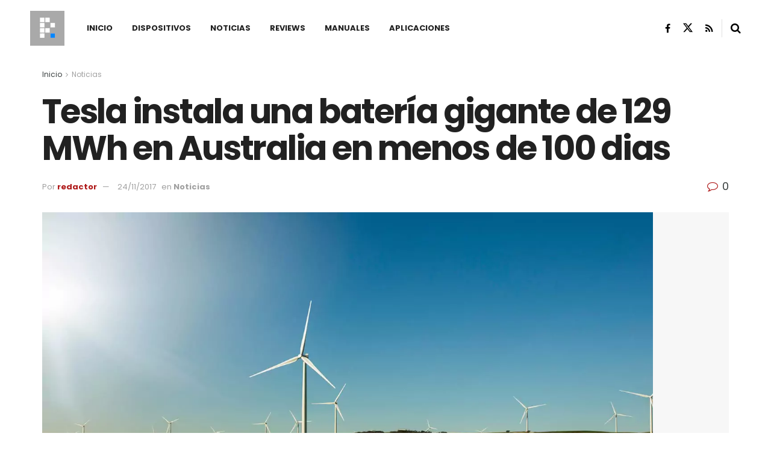

--- FILE ---
content_type: text/html; charset=UTF-8
request_url: https://planetared.com/2017/11/tesla/
body_size: 34901
content:
<!doctype html>
<!--[if lt IE 7]> <html class="no-js lt-ie9 lt-ie8 lt-ie7" lang="es"> <![endif]-->
<!--[if IE 7]>    <html class="no-js lt-ie9 lt-ie8" lang="es"> <![endif]-->
<!--[if IE 8]>    <html class="no-js lt-ie9" lang="es"> <![endif]-->
<!--[if IE 9]>    <html class="no-js lt-ie10" lang="es"> <![endif]-->
<!--[if gt IE 8]><!--> <html class="no-js" lang="es"> <!--<![endif]-->
<head>
    <meta http-equiv="Content-Type" content="text/html; charset=UTF-8" />
    <meta name='viewport' content='width=device-width, initial-scale=1, user-scalable=yes' />
    <link rel="profile" href="http://gmpg.org/xfn/11" />
    <link rel="pingback" href="https://planetared.com/xmlrpc.php" />
    <meta name="theme-color" content="#af1a1a">
             <meta name="msapplication-navbutton-color" content="#af1a1a">
             <meta name="apple-mobile-web-app-status-bar-style" content="#af1a1a"><style id="jetpack-boost-critical-css">/* Critical CSS Key: singular_post */
@media all{ul{box-sizing:border-box}.entry-content{counter-reset:footnotes}}@media all{@font-face{font-family:FontAwesome;font-weight:400;font-style:normal;font-display:swap}.fa{display:inline-block;font:normal normal normal 14px/1 FontAwesome;font-size:inherit;text-rendering:auto;-webkit-font-smoothing:antialiased;-moz-osx-font-smoothing:grayscale}.fa-search:before{content:""}.fa-close:before{content:""}.fa-share:before{content:""}.fa-twitter:before{content:""}.fa-facebook:before{content:""}.fa-rss:before{content:""}.fa-bars:before{content:""}.fa-linkedin:before{content:""}.fa-comment-o:before{content:""}.fa-angle-right:before{content:""}.fa-angle-up:before{content:""}.fa-facebook-official:before{content:""}@font-face{font-family:jegicon;font-weight:400;font-style:normal;font-display:swap}[class^=jegicon-]:before{font-family:jegicon!important;font-style:normal!important;font-weight:400!important;font-variant:normal!important;text-transform:none!important;speak:none;line-height:1;-webkit-font-smoothing:antialiased;-moz-osx-font-smoothing:grayscale}.jegicon-cross:before{content:"d"}a,body,div,em,form,h1,h2,h3,html,i,img,ins,label,li,p,section,span,strong,ul{margin:0;padding:0;border:0;font-size:100%;font:inherit;vertical-align:baseline}section{display:block}body{line-height:1}ul{list-style:none}body{color:#53585c;background:#fff;font-family:Helvetica Neue,Helvetica,Roboto,Arial,sans-serif;font-size:14px;line-height:1.6em;-webkit-font-smoothing:antialiased;-moz-osx-font-smoothing:grayscale;overflow-anchor:none}body,html{height:100%;margin:0}a{color:#f70d28;text-decoration:none}img{vertical-align:middle}img{max-width:100%;-ms-interpolation-mode:bicubic;height:auto}textarea{resize:vertical}button,input,label,textarea{font:inherit}[class*=jeg_] .fa{font-family:FontAwesome}.clearfix:after,.container:after,.jeg_block_heading:after,.jeg_popup_content:after,.row:after{content:"";display:table;clear:both}h1,h2,h3{color:#212121;text-rendering:optimizeLegibility}h1{font-size:2.25em;margin:.67em 0 .5em;line-height:1.25;letter-spacing:-.02em}h2{font-size:1.953em;margin:.83em 0 .5em;line-height:1.35}h3{font-size:1.563em;margin:1em 0 .5em;line-height:1.4}strong{font-weight:700}em,i{font-style:italic}p{margin:0 0 1.75em;text-rendering:optimizeLegibility}@media (max-width:767px){.container{width:98%;width:calc(100% - 10px)}}@media (max-width:479px){.container{width:100%}}@media (min-width:768px){.container{max-width:750px}}@media (min-width:992px){.container{max-width:970px}}@media (min-width:1200px){.container{max-width:1170px}}.container{padding-right:15px;padding-left:15px;margin-right:auto;margin-left:auto}.row{margin-right:-15px;margin-left:-15px}.col-md-12,.col-md-4,.col-md-8{position:relative;min-height:1px;padding-right:15px;padding-left:15px}@media (min-width:992px){.col-md-12,.col-md-4,.col-md-8{float:left}.col-md-12{width:100%}.col-md-8{width:66.66666667%}.col-md-4{width:33.33333333%}}*{-webkit-box-sizing:border-box;-moz-box-sizing:border-box;box-sizing:border-box}.jeg_viewport{position:relative}.jeg_container{width:auto;margin:0 auto;padding:0}.jeg_content{background:#fff}.jeg_content{padding:30px 0 40px}.jeg_sidebar{padding-left:30px}.theiaStickySidebar{-webkit-backface-visibility:hidden}.post-ajax-overlay{position:absolute;top:0;left:0;right:0;bottom:0;background:#f5f5f5;display:none;z-index:5}.post-ajax-overlay .jnews_preloader_circle_outer{position:fixed;width:100%;top:50%;left:0;margin-left:170px}.post-ajax-overlay .jeg_preloader.dot{position:fixed;top:50%;margin-top:40px;margin-left:170px;left:50%}.post-ajax-overlay .jeg_preloader.square{position:fixed;top:50%;margin-top:0;left:50%;margin-left:170px}input:not([type=submit]),textarea{display:inline-block;background:#fff;border:1px solid #e0e0e0;border-radius:0;padding:7px 14px;height:40px;outline:0;font-size:14px;font-weight:300;margin:0;width:100%;max-width:100%;box-shadow:none}textarea{min-height:60px;height:auto}.btn{border:none;border-radius:0;background:#f70d28;color:#fff;padding:0 20px;line-height:40px;height:40px;display:inline-block;text-transform:uppercase;font-size:13px;font-weight:700;letter-spacing:1px;outline:0;-webkit-appearance:none}.jeg_header{position:relative}.jeg_header .container{height:100%}.jeg_header.full .container{max-width:100%}.jeg_nav_row{position:relative;-js-display:flex;display:-webkit-flex;display:-ms-flexbox;display:flex;-webkit-flex-flow:row nowrap;-ms-flex-flow:row nowrap;flex-flow:row nowrap;-webkit-align-items:center;-ms-flex-align:center;align-items:center;-webkit-justify-content:space-between;-ms-flex-pack:justify;justify-content:space-between;height:100%}.jeg_nav_grow{-webkit-box-flex:1;-ms-flex:1;flex:1}.jeg_nav_normal{-webkit-box-flex:0 0 auto;-ms-flex:0 0 auto;flex:0 0 auto}.item_wrap{width:100%;display:inline-block;display:-webkit-flex;display:-ms-flexbox;display:flex;-webkit-flex-flow:row wrap;-ms-flex-flow:row wrap;flex-flow:row wrap;-webkit-align-items:center;-ms-flex-align:center;align-items:center}.jeg_nav_left{margin-right:auto}.jeg_nav_right{margin-left:auto}.jeg_nav_center{margin:0 auto}.jeg_nav_alignleft{justify-content:flex-start}.jeg_nav_alignright{justify-content:flex-end}.jeg_nav_aligncenter{justify-content:center}.jeg_midbar{background-color:#fff;height:140px;position:relative;z-index:10;border-bottom:0 solid #e8e8e8}.jeg_midbar .jeg_nav_item{padding:0 14px}.jeg_navbar{background:#fff;position:relative;border-top:0 solid #e8e8e8;border-bottom:1px solid #e8e8e8;line-height:50px;z-index:9;-webkit-box-sizing:content-box;box-sizing:content-box}.jeg_navbar:first-child{z-index:10}.jeg_navbar .jeg_nav_item{padding:0 14px}.jeg_nav_item:first-child{padding-left:0}.jeg_nav_item:last-child{padding-right:0}.jeg_featured{margin-bottom:30px}.jeg_logo{position:relative}.site-title{margin:0;padding:0;line-height:1;font-size:60px;letter-spacing:-.02em}.jeg_mobile_logo .site-title{font-size:34px}.site-title a{display:block;color:#212121}.jeg_logo img{height:auto;image-rendering:optimizeQuality;display:block}.jeg_nav_left .jeg_logo{margin-right:7px}.jeg_nav_left .jeg_logo:last-child{margin-right:28px}.jeg_midbar .jeg_social_icon_block.nobg a .fa{font-size:18px}.jeg_midbar .jeg_social_icon_block.nobg a .jeg-icon svg{height:18px}.btn .fa{margin-right:2px;font-size:14px}.jeg_navbar .btn{height:36px;line-height:36px;font-size:12px;font-weight:500;padding:0 16px}.jeg_nav_icon{display:-webkit-box;display:-ms-flexbox;display:flex;-webkit-box-align:center;-ms-flex-align:center;align-items:center}.jeg_nav_icon .jeg_mobile_toggle{color:#212121;display:block;position:relative;width:18px;height:14px}.jeg_nav_icon .jeg_mobile_toggle span{position:absolute;width:100%;height:2px;left:0;border-top:2px solid}.jeg_nav_icon .jeg_mobile_toggle span:first-child{top:0}.jeg_nav_icon .jeg_mobile_toggle span:nth-child(2){top:50%;margin-top:-1px}.jeg_nav_icon .jeg_mobile_toggle span:nth-child(3){bottom:0}.jeg_separator{height:30px;border-left:1px solid #e0e0e0}.jeg_search_wrapper{position:relative}.jeg_search_wrapper .jeg_search_form{display:block;position:relative;line-height:normal;min-width:60%}.jeg_search_toggle{color:#212121;display:block;text-align:center}.jeg_midbar .jeg_search_toggle{font-size:18px;min-width:16px;line-height:50px}.jeg_navbar .jeg_search_toggle{font-size:16px;min-width:15px}.jeg_search_wrapper .jeg_search_input{width:100%;vertical-align:middle;height:40px;padding:.5em 30px .5em 14px}.jeg_search_wrapper .jeg_search_button{color:#212121;background:0 0;border:0;font-size:14px;outline:0;position:absolute;height:auto;min-height:unset;line-height:normal;top:0;bottom:0;right:0;padding:0 10px}.jeg_navbar .jeg_search_wrapper .jeg_search_input{height:36px}.jeg_search_no_expand .jeg_search_toggle{display:none}.jeg_search_no_expand.square .jeg_search_input{border-radius:0}.jeg_midbar .jeg_search_wrapper .jeg_search_button{padding-right:15px}.jeg_search_popup_expand .jeg_search_form{display:block;opacity:0;visibility:hidden;position:absolute;top:100%;right:-4px;text-align:center;width:325px;background:#fff;border:1px solid #eee;padding:0;height:0;z-index:12;-webkit-box-shadow:0 1px 4px rgba(0,0,0,.09);box-shadow:0 1px 4px rgba(0,0,0,.09)}.jeg_search_popup_expand .jeg_search_form:before{border-color:transparent transparent #fff;border-style:solid;border-width:0 8px 8px;content:"";right:16px;position:absolute;top:-8px;z-index:98}.jeg_search_popup_expand .jeg_search_form:after{border-color:transparent transparent #eaeaea;border-style:solid;border-width:0 9px 9px;content:"";right:15px;position:absolute;top:-9px;z-index:97}.jeg_search_popup_expand .jeg_search_input{width:100%;-webkit-box-shadow:inset 0 0 15px 0 rgba(0,0,0,.08);box-shadow:inset 0 0 15px 0 rgba(0,0,0,.08)}.jeg_search_popup_expand .jeg_search_button{color:#888;position:absolute;top:0;bottom:0;right:20px}.jeg_midbar .jeg_search_popup_expand:last-child .jeg_search_form,.jeg_midbar .jeg_search_popup_expand:last-child .jeg_search_result{right:-18px}.jeg_midbar .jeg_search_popup_expand .jeg_search_form:before{right:17px}.jeg_midbar .jeg_search_popup_expand .jeg_search_form:after{right:16px}.jeg_header.full .jeg_midbar .jeg_nav_right .jeg_search_popup_expand:last-child .jeg_search_form,.jeg_header.full .jeg_midbar .jeg_nav_right .jeg_search_popup_expand:last-child .jeg_search_result{right:-15px}.jeg_header.full .jeg_midbar .jeg_nav_right .jeg_search_popup_expand:last-child .jeg_search_form:before{right:14px}.jeg_header.full .jeg_midbar .jeg_nav_right .jeg_search_popup_expand:last-child .jeg_search_form:after{right:13px}.jeg_navbar:not(.jeg_navbar_boxed):not(.jeg_navbar_menuborder) .jeg_search_popup_expand:last-child .jeg_search_form,.jeg_navbar:not(.jeg_navbar_boxed):not(.jeg_navbar_menuborder) .jeg_search_popup_expand:last-child .jeg_search_result{right:-17px}.jeg_header.full .jeg_navbar:not(.jeg_navbar_boxed):not(.jeg_navbar_menuborder) .jeg_nav_right .jeg_search_popup_expand:last-child .jeg_search_form,.jeg_header.full .jeg_navbar:not(.jeg_navbar_boxed):not(.jeg_navbar_menuborder) .jeg_nav_right .jeg_search_popup_expand:last-child .jeg_search_result{right:-15px}.jeg_header.full .jeg_navbar:not(.jeg_navbar_boxed):not(.jeg_navbar_menuborder) .jeg_nav_right .jeg_search_popup_expand:last-child .jeg_search_form:before{right:14px}.jeg_header.full .jeg_navbar:not(.jeg_navbar_boxed):not(.jeg_navbar_menuborder) .jeg_nav_right .jeg_search_popup_expand:last-child .jeg_search_form:after{right:13px}.jeg_search_hide{display:none}.jeg_search_result{opacity:0;visibility:hidden;position:absolute;top:100%;right:-4px;width:325px;background:#fff;border:1px solid #eee;padding:0;height:0;line-height:1;z-index:9;-webkit-box-shadow:0 1px 4px rgba(0,0,0,.09);box-shadow:0 1px 4px rgba(0,0,0,.09)}.jeg_header .jeg_search_result{z-index:10}.jeg_search_no_expand .jeg_search_result{margin-top:0;opacity:1;visibility:visible;height:auto;min-width:100%;right:0}.jeg_search_result.with_result .search-all-button{overflow:hidden}.jeg_search_result .search-link{display:none;text-align:center;font-size:12px;padding:12px 15px;border-top:1px solid #eee}.jeg_search_result .search-link .fa{margin-right:5px}.jeg_search_result.with_result .search-all-button{display:block}.jeg_menu>li{position:relative;float:left;text-align:left;padding-right:1.2em}.jeg_menu>li:last-child{padding-right:0}.jeg_menu a{display:block}.jeg_menu a{position:relative}.jeg_main_menu>li{margin:0;padding:0;list-style:none;float:left}.jeg_main_menu>li>a{color:#212121;display:block;position:relative;padding:0 16px;margin:0;font-size:1em;font-weight:700;line-height:50px;text-transform:uppercase;white-space:nowrap}.jeg_navbar_mobile_wrapper,.jeg_navbar_mobile_wrapper .sticky_blankspace{display:none}.jeg_stickybar{position:fixed;top:0;left:auto;width:100%;z-index:9997;margin:0 auto;opacity:0;visibility:hidden}.jeg_stickybar .jeg_logo img{width:auto;max-height:36px}.newsfeed_preloader{position:absolute;top:0;bottom:0;left:0;right:0;margin:auto;width:16px;height:16px}.jeg_preloader span{height:16px;width:16px;background-color:#999;position:absolute;top:0;border-radius:100%}.jeg_preloader span:first-of-type{left:-22px}.jeg_preloader span:last-of-type{left:22px}.jeg_navbar_mobile{display:none;position:relative;background:#fff;box-shadow:0 2px 6px rgba(0,0,0,.1);top:0;transform:translateZ(0)}.jeg_navbar_mobile .container{width:100%;height:100%}.jeg_mobile_bottombar{border-style:solid;height:60px;line-height:60px}.jeg_mobile_bottombar .jeg_nav_item{padding:0 10px}.jeg_navbar_mobile .jeg_nav_left .jeg_nav_item:first-child{padding-left:0}.jeg_navbar_mobile .jeg_nav_right .jeg_nav_item:last-child{padding-right:0}.jeg_navbar_mobile .toggle_btn{color:#212121;font-size:22px;display:block}.jeg_mobile_logo a{display:block}.jeg_mobile_logo img{width:auto;max-height:40px;display:block}.jeg_aside_copyright{font-size:11px;color:#757575;letter-spacing:.5px}.jeg_aside_copyright p{margin-bottom:1.2em}.jeg_aside_copyright p:last-child{margin-bottom:0}.jeg_mobile_wrapper .jeg_search_no_expand .jeg_search_input{box-shadow:inset 0 2px 2px rgba(0,0,0,.05)}.jeg_mobile_wrapper .jeg_search_result{width:100%;border-left:0;border-right:0;right:0}.jeg_bg_overlay{content:"";display:block;position:fixed;width:100%;top:0;bottom:0;background:#000;background:-webkit-linear-gradient(180deg,#000,#434343);background:linear-gradient(180deg,#000,#434343);opacity:0;z-index:9998;visibility:hidden}.jeg_mobile_wrapper{opacity:0;display:block;position:fixed;top:0;left:0;background:#fff;width:320px;height:100%;overflow-x:hidden;overflow-y:auto;z-index:9999;-webkit-transform:translate3d(-100%,0,0);transform:translate3d(-100%,0,0)}.jeg_menu_close{position:fixed;top:15px;right:15px;padding:0;font-size:16px;color:#fff;opacity:0;visibility:hidden;-webkit-transform:rotate(-90deg);transform:rotate(-90deg);z-index:9999}@media only screen and (min-width:1023px){.jeg_menu_close{font-size:20px;padding:20px}}.jeg_mobile_wrapper .nav_wrap{min-height:100%;display:flex;flex-direction:column;position:relative}.jeg_mobile_wrapper .nav_wrap:before{content:"";position:absolute;top:0;left:0;right:0;bottom:0;min-height:100%;z-index:-1}.jeg_mobile_wrapper .item_main{flex:1}.jeg_mobile_wrapper .item_bottom{-webkit-box-pack:end;-ms-flex-pack:end;justify-content:flex-end}.jeg_aside_item{display:block;padding:20px;border-bottom:1px solid #eee}.item_bottom .jeg_aside_item{padding:10px 20px;border-bottom:0}.item_bottom .jeg_aside_item:first-child{padding-top:20px}.item_bottom .jeg_aside_item:last-child{padding-bottom:20px}.jeg_aside_item:last-child{border-bottom:0}.jeg_aside_item:after{content:"";display:table;clear:both}.jeg_navbar_mobile_wrapper{position:relative;z-index:9}.jeg_mobile_menu li a{color:#212121;margin-bottom:15px;display:block;font-size:18px;line-height:1.444em;font-weight:700;position:relative}.jeg_mobile_wrapper .socials_widget{width:100%;display:-webkit-box;display:-ms-flexbox;display:flex}.jeg_mobile_wrapper .socials_widget a{margin-bottom:0!important;display:block}.jeg_block_heading{position:relative;margin-bottom:30px}.jeg_block_title{color:#212121;font-size:16px;font-weight:700;margin:0;line-height:normal;float:left}.jeg_block_title span{display:inline-block;height:36px;line-height:36px;padding:0 15px;white-space:nowrap}.jeg_block_heading_5{margin-bottom:15px}.jeg_block_heading_5 .jeg_block_title span{position:relative;padding-left:0;background:#fff}.jeg_block_heading_5:before{content:"";width:100%;height:0;border-bottom:2px solid #eee;position:absolute;top:50%;left:0;margin-top:-1px}.jeg_block_heading_5 strong{color:#f70d28}.jeg_pl_sm{margin-bottom:25px;overflow:hidden}.jeg_pl_sm .jeg_post_title{font-size:15px;font-weight:700;line-height:1.4em;margin:0 0 5px;letter-spacing:normal}.jeg_pl_sm .jeg_thumb{width:120px;float:left}.jeg_pl_sm .jeg_postblock_content{margin-left:120px;padding-left:15px}.jeg_post_title{letter-spacing:-.02em}.jeg_post_title a{color:#212121}.jeg_post_meta{font-size:11px;text-transform:uppercase;color:#a0a0a0}.jeg_post_meta a{color:inherit;font-weight:700}.jeg_meta_date a{font-weight:400}.jeg_meta_author a{color:#f70d28}.jeg_post_meta .fa{color:#2e9fff}.jeg_post_meta>div{display:inline-block}.jeg_post_meta>div:not(:last-of-type){margin-right:1em}.jeg_thumb,.thumbnail-container{position:relative;overflow:hidden;z-index:0}.thumbnail-container{display:block;height:0;background:#f7f7f7;background-position:50%;background-size:cover}.size-715{padding-bottom:71.5%}.size-1000{padding-bottom:100%}.thumbnail-container:after{content:"";opacity:1;background:#f7f7f7 url(https://planetared.com/wp-content/themes/jnews/assets/dist/image/preloader.gif);background-position:50%;background-size:cover;position:absolute;height:100%;top:0;left:0;right:0;bottom:0;z-index:-2}.jeg_ad{text-align:center}.jeg_ad_module{margin-bottom:40px}.jnews_header_bottom_ads,.jnews_header_top_ads{position:relative;background:#f5f5f5;z-index:8}.widget{margin-bottom:40px}.socials_widget a{display:inline-block;margin:0 10px 10px 0;text-decoration:none!important}.socials_widget a .fa{font-size:1em;display:inline-block;width:38px;line-height:36px;white-space:nowrap;color:#fff;text-align:center}.socials_widget .fa{font-size:16px}.socials_widget.nobg a .fa{font-size:18px;width:auto;height:auto;line-height:inherit;background:0 0!important}.socials_widget a .jeg-icon{display:inline-block;width:38px;line-height:36px;white-space:nowrap;text-align:center}.socials_widget .jeg-icon svg{height:16px;position:relative;top:2px;fill:#fff}.socials_widget span{display:inline-block;margin-left:.5em}.socials_widget.nobg a{margin:0 20px 15px 0}.socials_widget a:last-child{margin-right:0}.socials_widget.nobg a .jeg-icon{width:auto;height:auto;line-height:inherit;background:0 0!important}.socials_widget.nobg a .jeg-icon svg{height:18px}.jeg_social_icon_block.socials_widget a .jeg-icon svg{height:16px}.socials_widget .jeg-icon{margin:0}.socials_widget .jeg_rss .fa{background:#ff6f00}.socials_widget .jeg_facebook .fa{background:#45629f}.socials_widget .jeg_twitter .fa{background:#000}.socials_widget .jeg_twitter .jeg-icon{background:#000}.fa-twitter:before{content:none!important}.socials_widget.nobg .jeg_rss .fa{color:#ff6f00}.socials_widget.nobg .jeg_facebook .fa{color:#45629f}.socials_widget.nobg .jeg_twitter .jeg-icon svg{fill:#000}.jeg_breadcrumbs{margin-bottom:20px}.jeg_singlepage .jeg_breadcrumbs{margin:-10px auto 20px}#breadcrumbs{font-size:12px;margin:0;color:#a0a0a0}#breadcrumbs a{color:#53585c}#breadcrumbs .fa{padding:0 3px}#breadcrumbs .breadcrumb_last_link a{color:#a0a0a0}.jeg_sharelist{float:none;display:-webkit-flex;display:-ms-flexbox;display:flex;-webkit-flex-wrap:wrap;-ms-flex-wrap:wrap;flex-wrap:wrap;-webkit-align-items:flex-start;-ms-flex-align:start;align-items:flex-start}.jeg_share_button{margin-bottom:30px}.jeg_share_button a{float:left;width:44px;max-width:44px;height:38px;line-height:38px;white-space:nowrap;padding:0 10px;color:#fff;background:#212121;margin:0 5px 5px 0;border-radius:3px;text-align:center;display:-webkit-flex;display:-ms-flexbox;display:flex;-webkit-flex:1;-ms-flex:1;flex:1;-webkit-justify-content:center;-ms-flex-pack:center;justify-content:center;-webkit-backface-visibility:hidden;backface-visibility:hidden}.jeg_share_button a:last-child{margin-right:0}.jeg_share_button a.expanded{width:auto;max-width:none;padding:0 12px}.jeg_share_button a>span{display:none;font-size:13px;font-weight:700;margin-left:10px}.jeg_share_button a.expanded>span{display:inline;position:relative}.jeg_share_button .fa{font-size:18px;color:#fff;line-height:inherit}.jeg_share_button .jeg_btn-facebook{background:#45629f}.jeg_share_button .jeg_btn-twitter{background:#000;fill:#fff}.jeg_share_button .jeg_btn-linkedin{background:#0083bb}.jeg_share_button .jeg_btn-toggle{background:#bdbdbd}.jeg_share_button svg{position:relative;top:2px}.jeg_share_button .jeg_btn-twitter .fa{width:38px}.share-secondary{display:none}@media only screen and (min-width:1024px){.with-share .content-inner{margin-left:90px}.jeg_share_button.share-float{position:absolute!important;left:0;top:0;margin-bottom:0}.jeg_share_button.share-float a.expanded>span{display:none}.jeg_share_button.share-float .jeg_sharelist{display:block}.jeg_share_button.share-float a{display:block;margin:0;border-radius:0;width:56px;max-width:none;height:48px;line-height:48px;float:none}.jeg_share_button.share-float .fa{font-size:20px}}.content-inner>*{padding-left:0;padding-right:0}.jscroll-to-top{position:fixed;right:30px;bottom:30px;-webkit-backface-visibility:hidden;visibility:hidden;opacity:0;-webkit-transform:translate3d(0,30px,0);-ms-transform:translate3d(0,30px,0);transform:translate3d(0,30px,0);z-index:11}.jscroll-to-top>a{color:#a0a0a0;font-size:30px;display:block;width:46px;border-radius:5px;height:46px;line-height:44px;background:hsla(0,0%,70.6%,.15);border:1px solid rgba(0,0,0,.11);-webkit-box-shadow:inset 0 0 0 1px hsla(0,0%,100%,.1),0 2px 6px rgba(0,0,0,.1);box-shadow:inset 0 0 0 1px hsla(0,0%,100%,.1),0 2px 6px rgba(0,0,0,.1);text-align:center;opacity:.8}@media only screen and (max-width:1024px){.jscroll-to-top{bottom:50px}}.jeg_social_icon_block.nobg a .fa{font-size:16px}.jeg_social_icon_block a{margin-bottom:0!important}.preloader_type .jeg_preloader{display:none}.preloader_type{width:100%;height:100%;position:relative}.preloader_type.preloader_circle .jeg_preloader.circle{display:block}.preloader_type.preloader_circle .jeg_preloader.circle{width:100%;height:100%}.jnews_preloader_circle_outer{position:absolute;width:100%;top:50%;margin-top:-30px}.jnews_preloader_circle_inner{margin:0 auto;font-size:15px;position:relative;text-indent:-9999em;border:.4em solid rgba(0,0,0,.2);border-left-color:rgba(0,0,0,.6);-webkit-transform:translateZ(0);-ms-transform:translateZ(0);transform:translateZ(0)}.jnews_preloader_circle_inner,.jnews_preloader_circle_inner:after{border-radius:50%;width:60px;height:60px}.jeg_square{display:inline-block;width:30px;height:30px;position:relative;border:4px solid #555;top:50%}.jeg_square_inner{vertical-align:top;display:inline-block;width:100%;background-color:#555}.entry-header .jeg_post_title{color:#212121;font-weight:700;font-size:3em;line-height:1.15;margin:0 0 .4em;letter-spacing:-.04em}.entry-header{margin:0 0 30px}.entry-header .jeg_meta_container{position:relative}.entry-header .jeg_post_meta{font-size:13px;color:#a0a0a0;text-transform:none;display:block}.entry-header .jeg_post_meta_1{display:-webkit-box;display:-moz-box;display:-ms-flexbox;display:-webkit-flex;display:flex;-ms-align-items:center;align-items:center;align-content:flex-start}.entry-header .jeg_meta_comment a{color:#53585c;font-weight:400}.entry-header .jeg_post_meta .fa{color:#2e9fff;font-size:16px;margin-right:2px}.entry-header .jeg_meta_author+.jeg_meta_date:before{content:"—";margin-right:10px}.entry-header .meta_right{text-align:right;flex:1 0 auto;margin-left:auto}.entry-header .meta_left>div{display:inline-block}.entry-header .meta_left>div:not(:last-of-type){margin-right:6px}.entry-header .meta_right>div{display:inline-block;font-size:18px;margin-left:15px}.entry-header .jeg_post_meta .meta_right .fa{font-size:inherit}.jeg_featured .wp-caption-text{margin:3px 0 0;text-align:right;font-size:11px;color:#a0a0a0}.entry-content{margin-bottom:30px;position:relative}.single .content-inner{color:#333;font-size:16px;line-height:1.625em;word-break:normal;-ms-word-wrap:break-word;word-wrap:break-word}.single .content-inner:after{content:"";display:table;clear:both}.entry-content h2,.entry-content h3{font-weight:500}.entry-content em{font-style:italic}.entry-content:after{clear:both;content:"";display:block}.content-inner p{margin:0 0 1.25em}.jeg_single_tpl_3 .entry-header .jeg_post_title{font-size:4em;line-height:1.1}.jeg_popup_post{display:block;position:fixed;background:#fff;width:300px;bottom:150px;right:15px;z-index:4;border-radius:3px;-webkit-box-shadow:0 0 1px rgba(0,0,0,.2),0 2px 20px rgba(0,0,0,.15);box-shadow:0 0 1px rgba(0,0,0,.2),0 2px 20px rgba(0,0,0,.15);padding:5px 20px 15px 15px;opacity:0;visibility:hidden}.jeg_popup_post .caption{color:#fff;font-size:11px;text-transform:uppercase;letter-spacing:1px;font-weight:700;position:absolute;right:0;bottom:0;line-height:1;padding:3px 5px;background:#f70d28}.jeg_popup_content{margin-top:15px}.jeg_popup_content:nth-child(2){margin-top:10px}.jeg_popup_content .jeg_thumb{float:left;margin-right:10px;width:60px}.jeg_popup_content .post-title{font-size:14px;margin:0}.jeg_popup_content .post-title a{color:inherit}.jeg_popup_close{color:#949494;position:absolute;right:0;top:0;width:25px;height:25px;line-height:25px;font-size:12px;text-align:center}.commentlist .says{display:none}.comment-form p{margin:0 0 20px}.comment-form label{display:block;font-weight:700;margin-bottom:.5em}@media only screen and (max-width:1024px){.entry-header .jeg_post_title{font-size:2.4em}.jeg_single_tpl_3 .entry-header .jeg_post_title{font-size:3em}.entry-content h2{font-size:1.703em}.entry-content h3{font-size:1.35em}}@media only screen and (max-width:768px){.entry-header .jeg_post_title{font-size:2.4em!important;line-height:1.15!important}.entry-header,.jeg_featured,.jeg_share_button{margin-bottom:20px}.entry-content p{margin-bottom:1em}}@media only screen and (max-width:767px){.entry-header .jeg_post_title{font-size:32px!important}.entry-header .meta_right>div{font-size:16px}}@media only screen and (max-width:568px){.entry-header .jeg_meta_category,.entry-header .jeg_meta_comment{display:none!important}}@media only screen and (max-width:480px){.entry-header,.jeg_featured,.jeg_share_button,.jeg_share_button.share-float .jeg_sharelist{margin-bottom:15px}.jeg_share_button.share-float{margin-bottom:0}.entry-header .jeg_meta_category,.entry-header .jeg_meta_comment{display:none!important}}@media only screen and (max-width:1024px){.jeg_header{display:none}.jeg_navbar_mobile,.jeg_navbar_mobile_wrapper{display:block}.jeg_navbar_mobile_wrapper{display:block}.jeg_sidebar{padding:0 15px!important}}@media only screen and (max-width:768px){.jeg_singlepage .jeg_breadcrumbs{margin:0 auto 15px}}@media only screen and (min-width:768px) and (max-width:1023px){.jeg_block_heading{margin-bottom:20px}.jeg_block_title span{font-size:13px}.jeg_block_title span{height:30px!important;line-height:30px!important}.jeg_share_button a>span{font-size:11px}.jeg_share_button a{width:32px;max-width:32px;height:32px;line-height:32px}.jeg_share_button .fa{font-size:14px}}@media only screen and (max-width:767px){.jeg_content{padding:20px 0 30px}.jeg_breadcrumbs{margin-bottom:10px}.jeg_block_heading{margin-bottom:25px}.jeg_ad_module,.jeg_sidebar .widget{margin-bottom:30px}#breadcrumbs{font-size:12px}.jeg_singlepage .jeg_breadcrumbs{margin-bottom:.5em}}@media only screen and (max-width:568px){.jeg_share_button .fa{font-size:18px}.jeg_share_button a>span{margin-left:6px}}@media only screen and (max-width:480px){.jeg_block_heading{margin-bottom:20px}.jeg_share_button a>span{display:none!important}.jeg_share_button a{width:auto!important;max-width:none!important;height:32px;line-height:32px}.jeg_share_button .fa{font-size:14px}}@media only screen and (max-width:320px){.jeg_mobile_wrapper{width:275px}.jeg_mobile_menu li a{font-size:16px;margin-bottom:12px}.jeg_mobile_wrapper .socials_widget.nobg a .fa{font-size:16px}.jeg_mobile_wrapper .socials_widget.nobg a .jeg-icon svg{height:16px}}@media only screen and (max-width:1024px){.jeg_pl_sm{margin-bottom:20px}.jeg_pl_sm .jeg_post_title{font-size:13px}.jeg_pl_sm .jeg_thumb{width:100px}.jeg_pl_sm .jeg_postblock_content{margin-left:100px}}@media only screen and (min-width:768px) and (max-width:1023px){.jeg_post_meta{font-size:10px}.jeg_pl_sm .jeg_thumb{width:80px}.jeg_pl_sm .jeg_postblock_content{margin-left:80px;padding-left:10px}}@media only screen and (max-width:767px){.jeg_block_heading{margin-bottom:20px}.jeg_pl_sm .jeg_post_title{font-size:14px}}@media only screen and (max-width:667px){.jeg_pl_sm .jeg_thumb{width:80px}.jeg_pl_sm .jeg_postblock_content{margin-left:80px}}@media only screen and (max-width:480px){.jeg_post_meta{font-size:10px;text-rendering:auto}}@media only screen and (max-width:320px){.jeg_pl_sm .jeg_post_title{font-size:13px;line-height:normal}}}@media all{body{font-size:14px}.jeg_header .container{padding:0 50px}.jeg_header .jeg_menu.jeg_main_menu{font-size:13px}.jeg_block_title span{font-size:14px}.jeg_content{padding:30px 0 40px}.jeg_pl_sm .jeg_post_title{font-weight:400;font-size:14px}.jeg_review_list_widget .jeg_pl_sm .jeg_post_title{font-weight:700}.jeg_midbar .jeg_social_icon_block.nobg a .fa{font-size:16px}.jeg_nav_left .jeg_logo{padding-right:0}}@media all{.selectShare-inner{position:absolute;display:none;z-index:1000;top:0;left:0}.select_share.jeg_share_button{position:relative;background:#fff;border-radius:5px;padding:0 5px;margin:0;-webkit-box-shadow:0 3px 15px 1px rgba(0,0,0,.2);box-shadow:0 3px 15px 1px rgba(0,0,0,.2)}.jeg_sharelist a svg,.select_share.jeg_share_button svg{position:relative;top:3px}.jeg_share_float_container .jeg_sharelist a svg{right:2px;top:0}.jeg_sharelist a svg{fill:#fff}.selectShare-arrowClip{position:absolute;bottom:-10px;left:50%;clip:rect(10px 20px 20px 0);margin-left:-10px}.selectShare-arrowClip .selectShare-arrow{display:block;width:20px;height:20px;background-color:#fff;-webkit-transform:rotate(45deg) scale(.5);transform:rotate(45deg) scale(.5)}.select_share.jeg_share_button button{opacity:.75;display:inline-block;width:44px;max-width:44px;height:38px;line-height:38px;white-space:nowrap;padding:0 10px;color:#fff;outline:0;background:0 0;margin:0;border:none;border-radius:0;text-align:center;-webkit-backface-visibility:hidden;backface-visibility:hidden}.select_share.jeg_share_button button i.fa{color:#000}.select_share.jeg_share_button button i.fa svg{fill:#000;right:6px}}</style><meta name='robots' content='index, follow, max-image-preview:large, max-snippet:-1, max-video-preview:-1' />
<meta property="og:type" content="article">
<meta property="og:title" content="Tesla instala una batería gigante de 129 MWh en Australia en menos de 100 dias">
<meta property="og:site_name" content="Planeta Red">
<meta property="og:description" content="Tesla, la compañía norteamericana de componentes eléctricos (Tesla, Inc), ha instalado una potente batería de 129 MWh, super gigante,  en Australia">
<meta property="og:url" content="https://planetared.com/2017/11/tesla/">
<meta property="og:locale" content="es_ES">
<meta property="og:image" content="https://planetared.com/wp-content/uploads/2017/11/Tesla-.jpg">
<meta property="og:image:height" content="768">
<meta property="og:image:width" content="1366">
<meta property="article:published_time" content="2017-11-24T15:16:30+01:00">
<meta property="article:modified_time" content="2017-11-24T15:28:26+01:00">
<meta property="article:section" content="Noticias">
<meta property="article:tag" content="Batería">
<meta property="article:tag" content="Energía renovable">
<meta property="article:tag" content="tesla">
<meta name="twitter:card" content="summary_large_image">
<meta name="twitter:title" content="Tesla instala una batería gigante de 129 MWh en Australia en menos de 100 dias">
<meta name="twitter:description" content="Tesla, la compañía norteamericana de componentes eléctricos (Tesla, Inc), ha instalado una potente batería de 129 MWh, super gigante,  en Australia">
<meta name="twitter:url" content="https://planetared.com/2017/11/tesla/">
<meta name="twitter:site" content="">
<meta name="twitter:image" content="https://planetared.com/wp-content/uploads/2017/11/Tesla-.jpg">
<meta name="twitter:image:width" content="1366">
<meta name="twitter:image:height" content="768">
<meta property="fb:app_id" content="189193407854880">			
			
	<!-- This site is optimized with the Yoast SEO plugin v26.6 - https://yoast.com/wordpress/plugins/seo/ -->
	<title>Tesla instala una batería gigante de 129 MWh en Australia en 100 días</title>
	<meta name="description" content="La compañía norteamericana de componentes eléctricos, Tesla, Inc, ha instalado una potente batería de 129 MWh, en Australia, para cumplir..." />
	<link rel="canonical" href="https://planetared.com/2017/11/tesla/" />
	<meta property="og:locale" content="es_ES" />
	<meta property="og:type" content="article" />
	<meta property="og:title" content="Tesla instala una batería gigante de 129 MWh en Australia en 100 días" />
	<meta property="og:description" content="La compañía norteamericana de componentes eléctricos, Tesla, Inc, ha instalado una potente batería de 129 MWh, en Australia, para cumplir..." />
	<meta property="og:url" content="https://planetared.com/2017/11/tesla/" />
	<meta property="og:site_name" content="Planeta Red" />
	<meta property="article:publisher" content="https://www.facebook.com/PlanetaRed/" />
	<meta property="article:published_time" content="2017-11-24T14:16:30+00:00" />
	<meta property="article:modified_time" content="2017-11-24T14:28:26+00:00" />
	<meta property="og:image" content="https://planetared.com/wp-content/uploads/2017/11/Tesla-.jpg" />
	<meta property="og:image:width" content="1366" />
	<meta property="og:image:height" content="768" />
	<meta property="og:image:type" content="image/jpeg" />
	<meta name="author" content="redactor" />
	<meta name="twitter:card" content="summary_large_image" />
	<meta name="twitter:creator" content="@planetared" />
	<meta name="twitter:site" content="@planetared" />
	<meta name="twitter:label1" content="Escrito por" />
	<meta name="twitter:data1" content="redactor" />
	<meta name="twitter:label2" content="Tiempo de lectura" />
	<meta name="twitter:data2" content="2 minutos" />
	<script data-jetpack-boost="ignore" type="application/ld+json" class="yoast-schema-graph">{"@context":"https://schema.org","@graph":[{"@type":"Article","@id":"https://planetared.com/2017/11/tesla/#article","isPartOf":{"@id":"https://planetared.com/2017/11/tesla/"},"author":{"name":"redactor","@id":"https://planetared.com/#/schema/person/dcf429fcb7287aa91c110830ec792e58"},"headline":"Tesla instala una batería gigante de 129 MWh en Australia en menos de 100 dias","datePublished":"2017-11-24T14:16:30+00:00","dateModified":"2017-11-24T14:28:26+00:00","mainEntityOfPage":{"@id":"https://planetared.com/2017/11/tesla/"},"wordCount":375,"commentCount":0,"publisher":{"@id":"https://planetared.com/#organization"},"image":{"@id":"https://planetared.com/2017/11/tesla/#primaryimage"},"thumbnailUrl":"https://planetared.com/wp-content/uploads/2017/11/Tesla-.jpg","keywords":["Batería","Energía renovable","tesla"],"articleSection":["Noticias"],"inLanguage":"es","potentialAction":[{"@type":"CommentAction","name":"Comment","target":["https://planetared.com/2017/11/tesla/#respond"]}]},{"@type":"WebPage","@id":"https://planetared.com/2017/11/tesla/","url":"https://planetared.com/2017/11/tesla/","name":"Tesla instala una batería gigante de 129 MWh en Australia en 100 días","isPartOf":{"@id":"https://planetared.com/#website"},"primaryImageOfPage":{"@id":"https://planetared.com/2017/11/tesla/#primaryimage"},"image":{"@id":"https://planetared.com/2017/11/tesla/#primaryimage"},"thumbnailUrl":"https://planetared.com/wp-content/uploads/2017/11/Tesla-.jpg","datePublished":"2017-11-24T14:16:30+00:00","dateModified":"2017-11-24T14:28:26+00:00","description":"La compañía norteamericana de componentes eléctricos, Tesla, Inc, ha instalado una potente batería de 129 MWh, en Australia, para cumplir...","breadcrumb":{"@id":"https://planetared.com/2017/11/tesla/#breadcrumb"},"inLanguage":"es","potentialAction":[{"@type":"ReadAction","target":["https://planetared.com/2017/11/tesla/"]}]},{"@type":"ImageObject","inLanguage":"es","@id":"https://planetared.com/2017/11/tesla/#primaryimage","url":"https://planetared.com/wp-content/uploads/2017/11/Tesla-.jpg","contentUrl":"https://planetared.com/wp-content/uploads/2017/11/Tesla-.jpg","width":1366,"height":768,"caption":"Tesla instala una batería gigante de 129 MWh en Australia"},{"@type":"BreadcrumbList","@id":"https://planetared.com/2017/11/tesla/#breadcrumb","itemListElement":[{"@type":"ListItem","position":1,"name":"Portada","item":"https://planetared.com/"},{"@type":"ListItem","position":2,"name":"Tesla instala una batería gigante de 129 MWh en Australia en menos de 100 dias"}]},{"@type":"WebSite","@id":"https://planetared.com/#website","url":"https://planetared.com/","name":"Planeta Red","description":"Todo lo que necesitas de la red","publisher":{"@id":"https://planetared.com/#organization"},"potentialAction":[{"@type":"SearchAction","target":{"@type":"EntryPoint","urlTemplate":"https://planetared.com/?s={search_term_string}"},"query-input":{"@type":"PropertyValueSpecification","valueRequired":true,"valueName":"search_term_string"}}],"inLanguage":"es"},{"@type":"Organization","@id":"https://planetared.com/#organization","name":"Planeta Red","url":"https://planetared.com/","logo":{"@type":"ImageObject","inLanguage":"es","@id":"https://planetared.com/#/schema/logo/image/","url":"https://planetared.com/wp-content/uploads/2025/06/planetared-logo.jpg","contentUrl":"https://planetared.com/wp-content/uploads/2025/06/planetared-logo.jpg","width":900,"height":900,"caption":"Planeta Red"},"image":{"@id":"https://planetared.com/#/schema/logo/image/"},"sameAs":["https://www.facebook.com/PlanetaRed/","https://x.com/planetared","https://www.youtube.com/channel/UCcEG1eiQeNnm8H2Yh7lr8vg?view_as=subscriber"]},{"@type":"Person","@id":"https://planetared.com/#/schema/person/dcf429fcb7287aa91c110830ec792e58","name":"redactor","description":"Según la Wikipedia la redacción es la sección dentro de la estructura organizativa de un periódico que se responsabiliza de la redacción de sus artículos, bajo la supervisión del redactor jefe que coordina el equipo de redactores.","url":"https://planetared.com/author/redaccion/"}]}</script>
	<!-- / Yoast SEO plugin. -->


<link rel='dns-prefetch' href='//stats.wp.com' />
<link rel='dns-prefetch' href='//fonts.googleapis.com' />
<link rel='dns-prefetch' href='//v0.wordpress.com' />
<link rel='preconnect' href='https://fonts.gstatic.com' />
<link rel="alternate" type="application/rss+xml" title="Planeta Red &raquo; Feed" href="https://planetared.com/feed/" />
<link rel="alternate" type="application/rss+xml" title="Planeta Red &raquo; Feed de los comentarios" href="https://planetared.com/comments/feed/" />
<link rel="alternate" type="application/rss+xml" title="Planeta Red &raquo; Comentario Tesla instala una batería gigante de 129 MWh en Australia en menos de 100 dias del feed" href="https://planetared.com/2017/11/tesla/feed/" />
<link rel="alternate" title="oEmbed (JSON)" type="application/json+oembed" href="https://planetared.com/wp-json/oembed/1.0/embed?url=https%3A%2F%2Fplanetared.com%2F2017%2F11%2Ftesla%2F" />
<link rel="alternate" title="oEmbed (XML)" type="text/xml+oembed" href="https://planetared.com/wp-json/oembed/1.0/embed?url=https%3A%2F%2Fplanetared.com%2F2017%2F11%2Ftesla%2F&#038;format=xml" />

<!-- No Concat CSS wp-img-auto-sizes-contain => Maybe Not Static File  -->

<!-- No Concat CSS wp-emoji-styles => Maybe Not Static File  -->

<!-- No Concat CSS wp-block-library => Maybe Not Static File  -->

<!-- No Concat CSS classic-theme-styles => Maybe Not Static File  -->

<!-- No Concat CSS jeg_customizer_font => Maybe Not Static File //fonts.googleapis.com/css?family=Poppins%3Aregular%2C700%7CSource%20Sans%20Pro%3Areguler&amp;display=swap -->
<noscript><link data-handles='contact-form-7,js_composer_front,font-awesome,jnews-frontend,jnews-js-composer,jnews-style,jnews-darkmode,jnews-scheme,jnews-social-login-style,jnews-select-share' rel='stylesheet' id='all-css-af3dd37ac621d74c6e4e383593d8a77b' href='https://planetared.com/wp-content/boost-cache/static/3fbab1a3d8.min.css' type='text/css' media='all' /></noscript><link data-handles='contact-form-7,js_composer_front,font-awesome,jnews-frontend,jnews-js-composer,jnews-style,jnews-darkmode,jnews-scheme,jnews-social-login-style,jnews-select-share' rel='stylesheet' id='all-css-af3dd37ac621d74c6e4e383593d8a77b' href='https://planetared.com/wp-content/boost-cache/static/3fbab1a3d8.min.css' type='text/css' media="not all" data-media="all" onload="this.media=this.dataset.media; delete this.dataset.media; this.removeAttribute( 'onload' );" />
<style id='wp-img-auto-sizes-contain-inline-css'>
img:is([sizes=auto i],[sizes^="auto," i]){contain-intrinsic-size:3000px 1500px}
/*# sourceURL=wp-img-auto-sizes-contain-inline-css */
</style>
<style id='wp-emoji-styles-inline-css'>

	img.wp-smiley, img.emoji {
		display: inline !important;
		border: none !important;
		box-shadow: none !important;
		height: 1em !important;
		width: 1em !important;
		margin: 0 0.07em !important;
		vertical-align: -0.1em !important;
		background: none !important;
		padding: 0 !important;
	}
/*# sourceURL=wp-emoji-styles-inline-css */
</style>
<style id='wp-block-library-inline-css'>
:root{--wp-block-synced-color:#7a00df;--wp-block-synced-color--rgb:122,0,223;--wp-bound-block-color:var(--wp-block-synced-color);--wp-editor-canvas-background:#ddd;--wp-admin-theme-color:#007cba;--wp-admin-theme-color--rgb:0,124,186;--wp-admin-theme-color-darker-10:#006ba1;--wp-admin-theme-color-darker-10--rgb:0,107,160.5;--wp-admin-theme-color-darker-20:#005a87;--wp-admin-theme-color-darker-20--rgb:0,90,135;--wp-admin-border-width-focus:2px}@media (min-resolution:192dpi){:root{--wp-admin-border-width-focus:1.5px}}.wp-element-button{cursor:pointer}:root .has-very-light-gray-background-color{background-color:#eee}:root .has-very-dark-gray-background-color{background-color:#313131}:root .has-very-light-gray-color{color:#eee}:root .has-very-dark-gray-color{color:#313131}:root .has-vivid-green-cyan-to-vivid-cyan-blue-gradient-background{background:linear-gradient(135deg,#00d084,#0693e3)}:root .has-purple-crush-gradient-background{background:linear-gradient(135deg,#34e2e4,#4721fb 50%,#ab1dfe)}:root .has-hazy-dawn-gradient-background{background:linear-gradient(135deg,#faaca8,#dad0ec)}:root .has-subdued-olive-gradient-background{background:linear-gradient(135deg,#fafae1,#67a671)}:root .has-atomic-cream-gradient-background{background:linear-gradient(135deg,#fdd79a,#004a59)}:root .has-nightshade-gradient-background{background:linear-gradient(135deg,#330968,#31cdcf)}:root .has-midnight-gradient-background{background:linear-gradient(135deg,#020381,#2874fc)}:root{--wp--preset--font-size--normal:16px;--wp--preset--font-size--huge:42px}.has-regular-font-size{font-size:1em}.has-larger-font-size{font-size:2.625em}.has-normal-font-size{font-size:var(--wp--preset--font-size--normal)}.has-huge-font-size{font-size:var(--wp--preset--font-size--huge)}.has-text-align-center{text-align:center}.has-text-align-left{text-align:left}.has-text-align-right{text-align:right}.has-fit-text{white-space:nowrap!important}#end-resizable-editor-section{display:none}.aligncenter{clear:both}.items-justified-left{justify-content:flex-start}.items-justified-center{justify-content:center}.items-justified-right{justify-content:flex-end}.items-justified-space-between{justify-content:space-between}.screen-reader-text{border:0;clip-path:inset(50%);height:1px;margin:-1px;overflow:hidden;padding:0;position:absolute;width:1px;word-wrap:normal!important}.screen-reader-text:focus{background-color:#ddd;clip-path:none;color:#444;display:block;font-size:1em;height:auto;left:5px;line-height:normal;padding:15px 23px 14px;text-decoration:none;top:5px;width:auto;z-index:100000}html :where(.has-border-color){border-style:solid}html :where([style*=border-top-color]){border-top-style:solid}html :where([style*=border-right-color]){border-right-style:solid}html :where([style*=border-bottom-color]){border-bottom-style:solid}html :where([style*=border-left-color]){border-left-style:solid}html :where([style*=border-width]){border-style:solid}html :where([style*=border-top-width]){border-top-style:solid}html :where([style*=border-right-width]){border-right-style:solid}html :where([style*=border-bottom-width]){border-bottom-style:solid}html :where([style*=border-left-width]){border-left-style:solid}html :where(img[class*=wp-image-]){height:auto;max-width:100%}:where(figure){margin:0 0 1em}html :where(.is-position-sticky){--wp-admin--admin-bar--position-offset:var(--wp-admin--admin-bar--height,0px)}@media screen and (max-width:600px){html :where(.is-position-sticky){--wp-admin--admin-bar--position-offset:0px}}

/*# sourceURL=wp-block-library-inline-css */
</style>
<!-- No Concat CSS global-styles => Maybe Not Static File  -->

<!-- No Concat CSS core-block-supports-duotone => Maybe Not Static File  -->
<style id='global-styles-inline-css'>
:root{--wp--preset--aspect-ratio--square: 1;--wp--preset--aspect-ratio--4-3: 4/3;--wp--preset--aspect-ratio--3-4: 3/4;--wp--preset--aspect-ratio--3-2: 3/2;--wp--preset--aspect-ratio--2-3: 2/3;--wp--preset--aspect-ratio--16-9: 16/9;--wp--preset--aspect-ratio--9-16: 9/16;--wp--preset--color--black: #000000;--wp--preset--color--cyan-bluish-gray: #abb8c3;--wp--preset--color--white: #ffffff;--wp--preset--color--pale-pink: #f78da7;--wp--preset--color--vivid-red: #cf2e2e;--wp--preset--color--luminous-vivid-orange: #ff6900;--wp--preset--color--luminous-vivid-amber: #fcb900;--wp--preset--color--light-green-cyan: #7bdcb5;--wp--preset--color--vivid-green-cyan: #00d084;--wp--preset--color--pale-cyan-blue: #8ed1fc;--wp--preset--color--vivid-cyan-blue: #0693e3;--wp--preset--color--vivid-purple: #9b51e0;--wp--preset--gradient--vivid-cyan-blue-to-vivid-purple: linear-gradient(135deg,rgb(6,147,227) 0%,rgb(155,81,224) 100%);--wp--preset--gradient--light-green-cyan-to-vivid-green-cyan: linear-gradient(135deg,rgb(122,220,180) 0%,rgb(0,208,130) 100%);--wp--preset--gradient--luminous-vivid-amber-to-luminous-vivid-orange: linear-gradient(135deg,rgb(252,185,0) 0%,rgb(255,105,0) 100%);--wp--preset--gradient--luminous-vivid-orange-to-vivid-red: linear-gradient(135deg,rgb(255,105,0) 0%,rgb(207,46,46) 100%);--wp--preset--gradient--very-light-gray-to-cyan-bluish-gray: linear-gradient(135deg,rgb(238,238,238) 0%,rgb(169,184,195) 100%);--wp--preset--gradient--cool-to-warm-spectrum: linear-gradient(135deg,rgb(74,234,220) 0%,rgb(151,120,209) 20%,rgb(207,42,186) 40%,rgb(238,44,130) 60%,rgb(251,105,98) 80%,rgb(254,248,76) 100%);--wp--preset--gradient--blush-light-purple: linear-gradient(135deg,rgb(255,206,236) 0%,rgb(152,150,240) 100%);--wp--preset--gradient--blush-bordeaux: linear-gradient(135deg,rgb(254,205,165) 0%,rgb(254,45,45) 50%,rgb(107,0,62) 100%);--wp--preset--gradient--luminous-dusk: linear-gradient(135deg,rgb(255,203,112) 0%,rgb(199,81,192) 50%,rgb(65,88,208) 100%);--wp--preset--gradient--pale-ocean: linear-gradient(135deg,rgb(255,245,203) 0%,rgb(182,227,212) 50%,rgb(51,167,181) 100%);--wp--preset--gradient--electric-grass: linear-gradient(135deg,rgb(202,248,128) 0%,rgb(113,206,126) 100%);--wp--preset--gradient--midnight: linear-gradient(135deg,rgb(2,3,129) 0%,rgb(40,116,252) 100%);--wp--preset--font-size--small: 13px;--wp--preset--font-size--medium: 20px;--wp--preset--font-size--large: 36px;--wp--preset--font-size--x-large: 42px;--wp--preset--spacing--20: 0.44rem;--wp--preset--spacing--30: 0.67rem;--wp--preset--spacing--40: 1rem;--wp--preset--spacing--50: 1.5rem;--wp--preset--spacing--60: 2.25rem;--wp--preset--spacing--70: 3.38rem;--wp--preset--spacing--80: 5.06rem;--wp--preset--shadow--natural: 6px 6px 9px rgba(0, 0, 0, 0.2);--wp--preset--shadow--deep: 12px 12px 50px rgba(0, 0, 0, 0.4);--wp--preset--shadow--sharp: 6px 6px 0px rgba(0, 0, 0, 0.2);--wp--preset--shadow--outlined: 6px 6px 0px -3px rgb(255, 255, 255), 6px 6px rgb(0, 0, 0);--wp--preset--shadow--crisp: 6px 6px 0px rgb(0, 0, 0);}:where(.is-layout-flex){gap: 0.5em;}:where(.is-layout-grid){gap: 0.5em;}body .is-layout-flex{display: flex;}.is-layout-flex{flex-wrap: wrap;align-items: center;}.is-layout-flex > :is(*, div){margin: 0;}body .is-layout-grid{display: grid;}.is-layout-grid > :is(*, div){margin: 0;}:where(.wp-block-columns.is-layout-flex){gap: 2em;}:where(.wp-block-columns.is-layout-grid){gap: 2em;}:where(.wp-block-post-template.is-layout-flex){gap: 1.25em;}:where(.wp-block-post-template.is-layout-grid){gap: 1.25em;}.has-black-color{color: var(--wp--preset--color--black) !important;}.has-cyan-bluish-gray-color{color: var(--wp--preset--color--cyan-bluish-gray) !important;}.has-white-color{color: var(--wp--preset--color--white) !important;}.has-pale-pink-color{color: var(--wp--preset--color--pale-pink) !important;}.has-vivid-red-color{color: var(--wp--preset--color--vivid-red) !important;}.has-luminous-vivid-orange-color{color: var(--wp--preset--color--luminous-vivid-orange) !important;}.has-luminous-vivid-amber-color{color: var(--wp--preset--color--luminous-vivid-amber) !important;}.has-light-green-cyan-color{color: var(--wp--preset--color--light-green-cyan) !important;}.has-vivid-green-cyan-color{color: var(--wp--preset--color--vivid-green-cyan) !important;}.has-pale-cyan-blue-color{color: var(--wp--preset--color--pale-cyan-blue) !important;}.has-vivid-cyan-blue-color{color: var(--wp--preset--color--vivid-cyan-blue) !important;}.has-vivid-purple-color{color: var(--wp--preset--color--vivid-purple) !important;}.has-black-background-color{background-color: var(--wp--preset--color--black) !important;}.has-cyan-bluish-gray-background-color{background-color: var(--wp--preset--color--cyan-bluish-gray) !important;}.has-white-background-color{background-color: var(--wp--preset--color--white) !important;}.has-pale-pink-background-color{background-color: var(--wp--preset--color--pale-pink) !important;}.has-vivid-red-background-color{background-color: var(--wp--preset--color--vivid-red) !important;}.has-luminous-vivid-orange-background-color{background-color: var(--wp--preset--color--luminous-vivid-orange) !important;}.has-luminous-vivid-amber-background-color{background-color: var(--wp--preset--color--luminous-vivid-amber) !important;}.has-light-green-cyan-background-color{background-color: var(--wp--preset--color--light-green-cyan) !important;}.has-vivid-green-cyan-background-color{background-color: var(--wp--preset--color--vivid-green-cyan) !important;}.has-pale-cyan-blue-background-color{background-color: var(--wp--preset--color--pale-cyan-blue) !important;}.has-vivid-cyan-blue-background-color{background-color: var(--wp--preset--color--vivid-cyan-blue) !important;}.has-vivid-purple-background-color{background-color: var(--wp--preset--color--vivid-purple) !important;}.has-black-border-color{border-color: var(--wp--preset--color--black) !important;}.has-cyan-bluish-gray-border-color{border-color: var(--wp--preset--color--cyan-bluish-gray) !important;}.has-white-border-color{border-color: var(--wp--preset--color--white) !important;}.has-pale-pink-border-color{border-color: var(--wp--preset--color--pale-pink) !important;}.has-vivid-red-border-color{border-color: var(--wp--preset--color--vivid-red) !important;}.has-luminous-vivid-orange-border-color{border-color: var(--wp--preset--color--luminous-vivid-orange) !important;}.has-luminous-vivid-amber-border-color{border-color: var(--wp--preset--color--luminous-vivid-amber) !important;}.has-light-green-cyan-border-color{border-color: var(--wp--preset--color--light-green-cyan) !important;}.has-vivid-green-cyan-border-color{border-color: var(--wp--preset--color--vivid-green-cyan) !important;}.has-pale-cyan-blue-border-color{border-color: var(--wp--preset--color--pale-cyan-blue) !important;}.has-vivid-cyan-blue-border-color{border-color: var(--wp--preset--color--vivid-cyan-blue) !important;}.has-vivid-purple-border-color{border-color: var(--wp--preset--color--vivid-purple) !important;}.has-vivid-cyan-blue-to-vivid-purple-gradient-background{background: var(--wp--preset--gradient--vivid-cyan-blue-to-vivid-purple) !important;}.has-light-green-cyan-to-vivid-green-cyan-gradient-background{background: var(--wp--preset--gradient--light-green-cyan-to-vivid-green-cyan) !important;}.has-luminous-vivid-amber-to-luminous-vivid-orange-gradient-background{background: var(--wp--preset--gradient--luminous-vivid-amber-to-luminous-vivid-orange) !important;}.has-luminous-vivid-orange-to-vivid-red-gradient-background{background: var(--wp--preset--gradient--luminous-vivid-orange-to-vivid-red) !important;}.has-very-light-gray-to-cyan-bluish-gray-gradient-background{background: var(--wp--preset--gradient--very-light-gray-to-cyan-bluish-gray) !important;}.has-cool-to-warm-spectrum-gradient-background{background: var(--wp--preset--gradient--cool-to-warm-spectrum) !important;}.has-blush-light-purple-gradient-background{background: var(--wp--preset--gradient--blush-light-purple) !important;}.has-blush-bordeaux-gradient-background{background: var(--wp--preset--gradient--blush-bordeaux) !important;}.has-luminous-dusk-gradient-background{background: var(--wp--preset--gradient--luminous-dusk) !important;}.has-pale-ocean-gradient-background{background: var(--wp--preset--gradient--pale-ocean) !important;}.has-electric-grass-gradient-background{background: var(--wp--preset--gradient--electric-grass) !important;}.has-midnight-gradient-background{background: var(--wp--preset--gradient--midnight) !important;}.has-small-font-size{font-size: var(--wp--preset--font-size--small) !important;}.has-medium-font-size{font-size: var(--wp--preset--font-size--medium) !important;}.has-large-font-size{font-size: var(--wp--preset--font-size--large) !important;}.has-x-large-font-size{font-size: var(--wp--preset--font-size--x-large) !important;}
/*# sourceURL=global-styles-inline-css */
</style>

<style id='classic-theme-styles-inline-css'>
/*! This file is auto-generated */
.wp-block-button__link{color:#fff;background-color:#32373c;border-radius:9999px;box-shadow:none;text-decoration:none;padding:calc(.667em + 2px) calc(1.333em + 2px);font-size:1.125em}.wp-block-file__button{background:#32373c;color:#fff;text-decoration:none}
/*# sourceURL=/wp-includes/css/classic-themes.min.css */
</style>
<noscript><link rel='stylesheet' id='jeg_customizer_font-css' href='//fonts.googleapis.com/css?family=Poppins%3Aregular%2C700%7CSource+Sans+Pro%3Areguler&#038;display=swap&#038;ver=1.3.2' media='all' />
</noscript><link rel='stylesheet' id='jeg_customizer_font-css' href='//fonts.googleapis.com/css?family=Poppins%3Aregular%2C700%7CSource+Sans+Pro%3Areguler&#038;display=swap&#038;ver=1.3.2' media="not all" data-media="all" onload="this.media=this.dataset.media; delete this.dataset.media; this.removeAttribute( 'onload' );" />

<!-- No Concat JS jquery-core => Excluded option -->


<link rel="https://api.w.org/" href="https://planetared.com/wp-json/" /><link rel="alternate" title="JSON" type="application/json" href="https://planetared.com/wp-json/wp/v2/posts/133031" /><link rel="EditURI" type="application/rsd+xml" title="RSD" href="https://planetared.com/xmlrpc.php?rsd" />
<meta name="generator" content="WordPress 6.9" />
<link rel='shortlink' href='https://wp.me/s4nOiy-tesla' />
<style type="text/css">.aawp .aawp-tb__row--highlight{background-color:#256aaf;}.aawp .aawp-tb__row--highlight{color:#fff;}.aawp .aawp-tb__row--highlight a{color:#fff;}</style><style type="text/css">.aawp-product__ribbon--bestseller {
    background: #0c171d;
}</style>	<style>img#wpstats{display:none}</style>
		<meta name="generator" content="Powered by WPBakery Page Builder - drag and drop page builder for WordPress."/>
<script data-jetpack-boost="ignore" type='application/ld+json'>{"@context":"http:\/\/schema.org","@type":"Organization","@id":"https:\/\/planetared.com\/#organization","url":"https:\/\/planetared.com\/","name":"Planeta Red","logo":{"@type":"ImageObject","url":"https:\/\/planetared.com\/wp-content\/uploads\/2019\/08\/planetared-retina.png"},"sameAs":["https:\/\/www.facebook.com\/PlanetaRed\/","https:\/\/twitter.com\/planetared","https:\/\/planetared.com\/feed\/"]}</script>
<script data-jetpack-boost="ignore" type='application/ld+json'>{"@context":"http:\/\/schema.org","@type":"WebSite","@id":"https:\/\/planetared.com\/#website","url":"https:\/\/planetared.com\/","name":"Planeta Red","potentialAction":{"@type":"SearchAction","target":"https:\/\/planetared.com\/?s={search_term_string}","query-input":"required name=search_term_string"}}</script>
<link rel="icon" href="https://planetared.com/wp-content/uploads/2019/08/cropped-planetared-retina-1-32x32.png" sizes="32x32" />
<link rel="icon" href="https://planetared.com/wp-content/uploads/2019/08/cropped-planetared-retina-1-192x192.png" sizes="192x192" />
<link rel="apple-touch-icon" href="https://planetared.com/wp-content/uploads/2019/08/cropped-planetared-retina-1-180x180.png" />
<meta name="msapplication-TileImage" content="https://planetared.com/wp-content/uploads/2019/08/cropped-planetared-retina-1-270x270.png" />
<style id="jeg_dynamic_css" type="text/css" data-type="jeg_custom-css">body { --j-body-color : #393f3f; --j-accent-color : #af1a1a; --j-alt-color : #af1a1a; } body,.jeg_newsfeed_list .tns-outer .tns-controls button,.jeg_filter_button,.owl-carousel .owl-nav div,.jeg_readmore,.jeg_hero_style_7 .jeg_post_meta a,.widget_calendar thead th,.widget_calendar tfoot a,.jeg_socialcounter a,.entry-header .jeg_meta_like a,.entry-header .jeg_meta_comment a,.entry-header .jeg_meta_donation a,.entry-header .jeg_meta_bookmark a,.entry-content tbody tr:hover,.entry-content th,.jeg_splitpost_nav li:hover a,#breadcrumbs a,.jeg_author_socials a:hover,.jeg_footer_content a,.jeg_footer_bottom a,.jeg_cartcontent,.woocommerce .woocommerce-breadcrumb a { color : #393f3f; } a, .jeg_menu_style_5>li>a:hover, .jeg_menu_style_5>li.sfHover>a, .jeg_menu_style_5>li.current-menu-item>a, .jeg_menu_style_5>li.current-menu-ancestor>a, .jeg_navbar .jeg_menu:not(.jeg_main_menu)>li>a:hover, .jeg_midbar .jeg_menu:not(.jeg_main_menu)>li>a:hover, .jeg_side_tabs li.active, .jeg_block_heading_5 strong, .jeg_block_heading_6 strong, .jeg_block_heading_7 strong, .jeg_block_heading_8 strong, .jeg_subcat_list li a:hover, .jeg_subcat_list li button:hover, .jeg_pl_lg_7 .jeg_thumb .jeg_post_category a, .jeg_pl_xs_2:before, .jeg_pl_xs_4 .jeg_postblock_content:before, .jeg_postblock .jeg_post_title a:hover, .jeg_hero_style_6 .jeg_post_title a:hover, .jeg_sidefeed .jeg_pl_xs_3 .jeg_post_title a:hover, .widget_jnews_popular .jeg_post_title a:hover, .jeg_meta_author a, .widget_archive li a:hover, .widget_pages li a:hover, .widget_meta li a:hover, .widget_recent_entries li a:hover, .widget_rss li a:hover, .widget_rss cite, .widget_categories li a:hover, .widget_categories li.current-cat>a, #breadcrumbs a:hover, .jeg_share_count .counts, .commentlist .bypostauthor>.comment-body>.comment-author>.fn, span.required, .jeg_review_title, .bestprice .price, .authorlink a:hover, .jeg_vertical_playlist .jeg_video_playlist_play_icon, .jeg_vertical_playlist .jeg_video_playlist_item.active .jeg_video_playlist_thumbnail:before, .jeg_horizontal_playlist .jeg_video_playlist_play, .woocommerce li.product .pricegroup .button, .widget_display_forums li a:hover, .widget_display_topics li:before, .widget_display_replies li:before, .widget_display_views li:before, .bbp-breadcrumb a:hover, .jeg_mobile_menu li.sfHover>a, .jeg_mobile_menu li a:hover, .split-template-6 .pagenum, .jeg_mobile_menu_style_5>li>a:hover, .jeg_mobile_menu_style_5>li.sfHover>a, .jeg_mobile_menu_style_5>li.current-menu-item>a, .jeg_mobile_menu_style_5>li.current-menu-ancestor>a, .jeg_mobile_menu.jeg_menu_dropdown li.open > div > a { color : #af1a1a; } .jeg_menu_style_1>li>a:before, .jeg_menu_style_2>li>a:before, .jeg_menu_style_3>li>a:before, .jeg_side_toggle, .jeg_slide_caption .jeg_post_category a, .jeg_slider_type_1_wrapper .tns-controls button.tns-next, .jeg_block_heading_1 .jeg_block_title span, .jeg_block_heading_2 .jeg_block_title span, .jeg_block_heading_3, .jeg_block_heading_4 .jeg_block_title span, .jeg_block_heading_6:after, .jeg_pl_lg_box .jeg_post_category a, .jeg_pl_md_box .jeg_post_category a, .jeg_readmore:hover, .jeg_thumb .jeg_post_category a, .jeg_block_loadmore a:hover, .jeg_postblock.alt .jeg_block_loadmore a:hover, .jeg_block_loadmore a.active, .jeg_postblock_carousel_2 .jeg_post_category a, .jeg_heroblock .jeg_post_category a, .jeg_pagenav_1 .page_number.active, .jeg_pagenav_1 .page_number.active:hover, input[type="submit"], .btn, .button, .widget_tag_cloud a:hover, .popularpost_item:hover .jeg_post_title a:before, .jeg_splitpost_4 .page_nav, .jeg_splitpost_5 .page_nav, .jeg_post_via a:hover, .jeg_post_source a:hover, .jeg_post_tags a:hover, .comment-reply-title small a:before, .comment-reply-title small a:after, .jeg_storelist .productlink, .authorlink li.active a:before, .jeg_footer.dark .socials_widget:not(.nobg) a:hover .fa, div.jeg_breakingnews_title, .jeg_overlay_slider_bottom_wrapper .tns-controls button, .jeg_overlay_slider_bottom_wrapper .tns-controls button:hover, .jeg_vertical_playlist .jeg_video_playlist_current, .woocommerce span.onsale, .woocommerce #respond input#submit:hover, .woocommerce a.button:hover, .woocommerce button.button:hover, .woocommerce input.button:hover, .woocommerce #respond input#submit.alt, .woocommerce a.button.alt, .woocommerce button.button.alt, .woocommerce input.button.alt, .jeg_popup_post .caption, .jeg_footer.dark input[type="submit"], .jeg_footer.dark .btn, .jeg_footer.dark .button, .footer_widget.widget_tag_cloud a:hover, .jeg_inner_content .content-inner .jeg_post_category a:hover, #buddypress .standard-form button, #buddypress a.button, #buddypress input[type="submit"], #buddypress input[type="button"], #buddypress input[type="reset"], #buddypress ul.button-nav li a, #buddypress .generic-button a, #buddypress .generic-button button, #buddypress .comment-reply-link, #buddypress a.bp-title-button, #buddypress.buddypress-wrap .members-list li .user-update .activity-read-more a, div#buddypress .standard-form button:hover, div#buddypress a.button:hover, div#buddypress input[type="submit"]:hover, div#buddypress input[type="button"]:hover, div#buddypress input[type="reset"]:hover, div#buddypress ul.button-nav li a:hover, div#buddypress .generic-button a:hover, div#buddypress .generic-button button:hover, div#buddypress .comment-reply-link:hover, div#buddypress a.bp-title-button:hover, div#buddypress.buddypress-wrap .members-list li .user-update .activity-read-more a:hover, #buddypress #item-nav .item-list-tabs ul li a:before, .jeg_inner_content .jeg_meta_container .follow-wrapper a { background-color : #af1a1a; } .jeg_block_heading_7 .jeg_block_title span, .jeg_readmore:hover, .jeg_block_loadmore a:hover, .jeg_block_loadmore a.active, .jeg_pagenav_1 .page_number.active, .jeg_pagenav_1 .page_number.active:hover, .jeg_pagenav_3 .page_number:hover, .jeg_prevnext_post a:hover h3, .jeg_overlay_slider .jeg_post_category, .jeg_sidefeed .jeg_post.active, .jeg_vertical_playlist.jeg_vertical_playlist .jeg_video_playlist_item.active .jeg_video_playlist_thumbnail img, .jeg_horizontal_playlist .jeg_video_playlist_item.active { border-color : #af1a1a; } .jeg_tabpost_nav li.active, .woocommerce div.product .woocommerce-tabs ul.tabs li.active, .jeg_mobile_menu_style_1>li.current-menu-item a, .jeg_mobile_menu_style_1>li.current-menu-ancestor a, .jeg_mobile_menu_style_2>li.current-menu-item::after, .jeg_mobile_menu_style_2>li.current-menu-ancestor::after, .jeg_mobile_menu_style_3>li.current-menu-item::before, .jeg_mobile_menu_style_3>li.current-menu-ancestor::before { border-bottom-color : #af1a1a; } .jeg_post_share .jeg-icon svg { fill : #af1a1a; } .jeg_post_meta .fa, .jeg_post_meta .jpwt-icon, .entry-header .jeg_post_meta .fa, .jeg_review_stars, .jeg_price_review_list { color : #af1a1a; } .jeg_share_button.share-float.share-monocrhome a { background-color : #af1a1a; } .jeg_topbar .jeg_nav_row, .jeg_topbar .jeg_search_no_expand .jeg_search_input { line-height : 36px; } .jeg_topbar .jeg_nav_row, .jeg_topbar .jeg_nav_icon { height : 36px; } .jeg_midbar { height : 93px; } .jeg_header .jeg_bottombar.jeg_navbar,.jeg_bottombar .jeg_nav_icon { height : 50px; } .jeg_header .jeg_bottombar.jeg_navbar, .jeg_header .jeg_bottombar .jeg_main_menu:not(.jeg_menu_style_1) > li > a, .jeg_header .jeg_bottombar .jeg_menu_style_1 > li, .jeg_header .jeg_bottombar .jeg_menu:not(.jeg_main_menu) > li > a { line-height : 50px; } .jeg_header .jeg_bottombar, .jeg_header .jeg_bottombar.jeg_navbar_dark, .jeg_bottombar.jeg_navbar_boxed .jeg_nav_row, .jeg_bottombar.jeg_navbar_dark.jeg_navbar_boxed .jeg_nav_row { border-top-width : 0px; } .jeg_stickybar, .jeg_stickybar.dark { border-bottom-width : 1px; } .jeg_header .socials_widget > a > i.fa:before { color : #000000; } .jeg_header .socials_widget.nobg > a > i > span.jeg-icon svg { fill : #000000; } .jeg_header .socials_widget.nobg > a > span.jeg-icon svg { fill : #000000; } .jeg_header .socials_widget > a > span.jeg-icon svg { fill : #000000; } .jeg_header .socials_widget > a > i > span.jeg-icon svg { fill : #000000; } .jeg_header .socials_widget > a > i.fa { background-color : #444444; } .jeg_header .socials_widget > a > span.jeg-icon { background-color : #444444; } .jeg_header .jeg_search_wrapper.search_icon .jeg_search_toggle { color : #000000; } .jeg_nav_search { width : 70%; } .jeg_header .jeg_search_no_expand .jeg_search_form .jeg_search_input { background-color : #ffffff; border-color : #d8d8d8; } .jeg_header .jeg_search_no_expand .jeg_search_form button.jeg_search_button { color : #7f7f7f; } .jeg_header .jeg_search_wrapper.jeg_search_no_expand .jeg_search_form .jeg_search_input { color : #111111; } .jeg_header .jeg_search_no_expand .jeg_search_form .jeg_search_input::-webkit-input-placeholder { color : #020202; } .jeg_header .jeg_search_no_expand .jeg_search_form .jeg_search_input:-moz-placeholder { color : #020202; } .jeg_header .jeg_search_no_expand .jeg_search_form .jeg_search_input::-moz-placeholder { color : #020202; } .jeg_header .jeg_search_no_expand .jeg_search_form .jeg_search_input:-ms-input-placeholder { color : #020202; } .jeg_footer .jeg_footer_heading h3,.jeg_footer.dark .jeg_footer_heading h3,.jeg_footer .widget h2,.jeg_footer .footer_dark .widget h2 { color : #af1a1a; } body,input,textarea,select,.chosen-container-single .chosen-single,.btn,.button { font-family: Poppins,Helvetica,Arial,sans-serif; } .jeg_header, .jeg_mobile_wrapper { font-family: Poppins,Helvetica,Arial,sans-serif; } .jeg_post_title, .entry-header .jeg_post_title, .jeg_single_tpl_2 .entry-header .jeg_post_title, .jeg_single_tpl_3 .entry-header .jeg_post_title, .jeg_single_tpl_6 .entry-header .jeg_post_title, .jeg_content .jeg_custom_title_wrapper .jeg_post_title { font-family: Poppins,Helvetica,Arial,sans-serif; } .jeg_post_excerpt p, .content-inner p { font-family: "Source Sans Pro",Helvetica,Arial,sans-serif; } .jeg_thumb .jeg_post_category a,.jeg_pl_lg_box .jeg_post_category a,.jeg_pl_md_box .jeg_post_category a,.jeg_postblock_carousel_2 .jeg_post_category a,.jeg_heroblock .jeg_post_category a,.jeg_slide_caption .jeg_post_category a { background-color : #aa0000; } .jeg_overlay_slider .jeg_post_category,.jeg_thumb .jeg_post_category a,.jeg_pl_lg_box .jeg_post_category a,.jeg_pl_md_box .jeg_post_category a,.jeg_postblock_carousel_2 .jeg_post_category a,.jeg_heroblock .jeg_post_category a,.jeg_slide_caption .jeg_post_category a { border-color : #aa0000; } </style><style type="text/css">
					.no_thumbnail .jeg_thumb,
					.thumbnail-container.no_thumbnail {
					    display: none !important;
					}
					.jeg_search_result .jeg_pl_xs_3.no_thumbnail .jeg_postblock_content,
					.jeg_sidefeed .jeg_pl_xs_3.no_thumbnail .jeg_postblock_content,
					.jeg_pl_sm.no_thumbnail .jeg_postblock_content {
					    margin-left: 0;
					}
					.jeg_postblock_11 .no_thumbnail .jeg_postblock_content,
					.jeg_postblock_12 .no_thumbnail .jeg_postblock_content,
					.jeg_postblock_12.jeg_col_3o3 .no_thumbnail .jeg_postblock_content  {
					    margin-top: 0;
					}
					.jeg_postblock_15 .jeg_pl_md_box.no_thumbnail .jeg_postblock_content,
					.jeg_postblock_19 .jeg_pl_md_box.no_thumbnail .jeg_postblock_content,
					.jeg_postblock_24 .jeg_pl_md_box.no_thumbnail .jeg_postblock_content,
					.jeg_sidefeed .jeg_pl_md_box .jeg_postblock_content {
					    position: relative;
					}
					.jeg_postblock_carousel_2 .no_thumbnail .jeg_post_title a,
					.jeg_postblock_carousel_2 .no_thumbnail .jeg_post_title a:hover,
					.jeg_postblock_carousel_2 .no_thumbnail .jeg_post_meta .fa {
					    color: #212121 !important;
					} 
					.jnews-dark-mode .jeg_postblock_carousel_2 .no_thumbnail .jeg_post_title a,
					.jnews-dark-mode .jeg_postblock_carousel_2 .no_thumbnail .jeg_post_title a:hover,
					.jnews-dark-mode .jeg_postblock_carousel_2 .no_thumbnail .jeg_post_meta .fa {
					    color: #fff !important;
					} 
				</style><noscript><style> .wpb_animate_when_almost_visible { opacity: 1; }</style></noscript><noscript><link data-handles='aawp' rel='stylesheet' id='all-css-914adea90a45d14c7f53b831387b8c6f' href='https://planetared.com/wp-content/boost-cache/static/12ee07964d.min.css' type='text/css' media='all' /></noscript><link data-handles='aawp' rel='stylesheet' id='all-css-914adea90a45d14c7f53b831387b8c6f' href='https://planetared.com/wp-content/boost-cache/static/12ee07964d.min.css' type='text/css' media="not all" data-media="all" onload="this.media=this.dataset.media; delete this.dataset.media; this.removeAttribute( 'onload' );" />
</head>
<body class="wp-singular post-template-default single single-post postid-133031 single-format-standard wp-embed-responsive wp-theme-jnews aawp-custom jeg_toggle_light jeg_single_tpl_3 jnews jsc_normal wpb-js-composer js-comp-ver-8.7.2 vc_responsive">

    
    
    <div class="jeg_ad jeg_ad_top jnews_header_top_ads">
        <div class='ads-wrapper  '></div>    </div>

    <!-- The Main Wrapper
    ============================================= -->
    <div class="jeg_viewport">

        
        <div class="jeg_header_wrapper">
            <div class="jeg_header_instagram_wrapper">
    </div>

<!-- HEADER -->
<div class="jeg_header full">
    <div class="jeg_midbar jeg_container jeg_navbar_wrapper normal">
    <div class="container">
        <div class="jeg_nav_row">
            
                <div class="jeg_nav_col jeg_nav_left jeg_nav_grow">
                    <div class="item_wrap jeg_nav_alignleft">
                        <div class="jeg_nav_item jeg_logo jeg_desktop_logo">
			<div class="site-title">
			<a href="https://planetared.com/" aria-label="Visit Homepage" style="padding: 0 0 0 0;">
				<img class='jeg_logo_img' src="https://planetared.com/wp-content/uploads/2020/03/planetared-logo.png" srcset="https://planetared.com/wp-content/uploads/2020/03/planetared-logo.png 1x, https://planetared.com/wp-content/uploads/2020/03/planetared-logo-retina.png 2x" alt="Planeta Red"data-light-src="https://planetared.com/wp-content/uploads/2020/03/planetared-logo.png" data-light-srcset="https://planetared.com/wp-content/uploads/2020/03/planetared-logo.png 1x, https://planetared.com/wp-content/uploads/2020/03/planetared-logo-retina.png 2x" data-dark-src="https://planetared.com/wp-content/uploads/2020/03/planetared-logo-dark.png" data-dark-srcset="https://planetared.com/wp-content/uploads/2020/03/planetared-logo-dark.png 1x, https://planetared.com/wp-content/uploads/2020/03/planetared-logo-dark-retina.png 2x"width="57" height="58">			</a>
		</div>
	</div>
<div class="jeg_nav_item jeg_main_menu_wrapper">
<div class="jeg_mainmenu_wrap"><ul class="jeg_menu jeg_main_menu jeg_menu_style_4" data-animation="animate"><li id="menu-item-163762" class="menu-item menu-item-type-post_type menu-item-object-page menu-item-home menu-item-163762 bgnav" data-item-row="default" ><a href="https://planetared.com/">Inicio</a></li>
<li id="menu-item-159696" class="menu-item menu-item-type-taxonomy menu-item-object-category menu-item-159696 bgnav" data-item-row="default" ><a href="https://planetared.com/categoria/dispositivos/">Dispositivos</a></li>
<li id="menu-item-159698" class="menu-item menu-item-type-taxonomy menu-item-object-category current-post-ancestor current-menu-parent current-post-parent menu-item-159698 bgnav" data-item-row="default" ><a href="https://planetared.com/categoria/noticias/">Noticias</a></li>
<li id="menu-item-159699" class="menu-item menu-item-type-taxonomy menu-item-object-category menu-item-159699 bgnav" data-item-row="default" ><a href="https://planetared.com/categoria/reviews/">Reviews</a></li>
<li id="menu-item-159697" class="menu-item menu-item-type-taxonomy menu-item-object-category menu-item-159697 bgnav" data-item-row="default" ><a href="https://planetared.com/categoria/manuales-y-tutoriales/">Manuales</a></li>
<li id="menu-item-159729" class="menu-item menu-item-type-taxonomy menu-item-object-category menu-item-159729 bgnav" data-item-row="default" ><a href="https://planetared.com/categoria/aplicaciones/">Aplicaciones</a></li>
</ul></div></div>
                    </div>
                </div>

                
                <div class="jeg_nav_col jeg_nav_center jeg_nav_normal">
                    <div class="item_wrap jeg_nav_aligncenter">
                                            </div>
                </div>

                
                <div class="jeg_nav_col jeg_nav_right jeg_nav_normal">
                    <div class="item_wrap jeg_nav_alignright">
                        			<div
				class="jeg_nav_item socials_widget jeg_social_icon_block nobg">
				<a href="https://www.facebook.com/PlanetaRed/" target='_blank' rel='external noopener nofollow'  aria-label="Find us on Facebook" class="jeg_facebook"><i class="fa fa-facebook"></i> </a><a href="https://twitter.com/planetared" target='_blank' rel='external noopener nofollow'  aria-label="Find us on Twitter" class="jeg_twitter"><i class="fa fa-twitter"><span class="jeg-icon icon-twitter"><svg xmlns="http://www.w3.org/2000/svg" height="1em" viewBox="0 0 512 512"><!--! Font Awesome Free 6.4.2 by @fontawesome - https://fontawesome.com License - https://fontawesome.com/license (Commercial License) Copyright 2023 Fonticons, Inc. --><path d="M389.2 48h70.6L305.6 224.2 487 464H345L233.7 318.6 106.5 464H35.8L200.7 275.5 26.8 48H172.4L272.9 180.9 389.2 48zM364.4 421.8h39.1L151.1 88h-42L364.4 421.8z"/></svg></span></i> </a><a href="https://planetared.com/feed/" target='_blank' rel='external noopener nofollow'  aria-label="Find us on RSS" class="jeg_rss"><i class="fa fa-rss"></i> </a>			</div>
			<div class="jeg_separator separator2"></div><!-- Search Icon -->
<div class="jeg_nav_item jeg_search_wrapper search_icon jeg_search_popup_expand">
    <a href="#" class="jeg_search_toggle" aria-label="Search Button"><i class="fa fa-search"></i></a>
    <form action="https://planetared.com/" method="get" class="jeg_search_form" target="_top">
    <input name="s" class="jeg_search_input" placeholder="Buscar..." type="text" value="" autocomplete="off">
	<button aria-label="Search Button" type="submit" class="jeg_search_button btn"><i class="fa fa-search"></i></button>
</form>
<!-- jeg_search_hide with_result no_result -->
<div class="jeg_search_result jeg_search_hide with_result">
    <div class="search-result-wrapper">
    </div>
    <div class="search-link search-noresult">
        Sin resultados    </div>
    <div class="search-link search-all-button">
        <i class="fa fa-search"></i> Ver todos los resultados    </div>
</div></div>                    </div>
                </div>

                        </div>
    </div>
</div></div><!-- /.jeg_header -->        </div>

        <div class="jeg_header_sticky">
            <div class="sticky_blankspace"></div>
<div class="jeg_header full">
    <div class="jeg_container">
        <div data-mode="scroll" class="jeg_stickybar jeg_navbar jeg_navbar_wrapper jeg_navbar_normal jeg_navbar_normal">
            <div class="container">
    <div class="jeg_nav_row">
        
            <div class="jeg_nav_col jeg_nav_left jeg_nav_grow">
                <div class="item_wrap jeg_nav_alignleft">
                    <div class="jeg_nav_item jeg_nav_icon">
    <a href="#" aria-label="Show Menu" class="toggle_btn jeg_mobile_toggle">
    	<span></span><span></span><span></span>
    </a>
</div><div class="jeg_nav_item jeg_logo">
    <div class="site-title">
		<a href="https://planetared.com/" aria-label="Visit Homepage">
    	    <img class='jeg_logo_img' src="https://planetared.com/wp-content/uploads/2020/03/planetared-logo-sticky.png" srcset="https://planetared.com/wp-content/uploads/2020/03/planetared-logo-sticky.png 1x, https://planetared.com/wp-content/uploads/2020/03/planetared-logo-sticky-retina.png 2x" alt="Planeta Red"data-light-src="https://planetared.com/wp-content/uploads/2020/03/planetared-logo-sticky.png" data-light-srcset="https://planetared.com/wp-content/uploads/2020/03/planetared-logo-sticky.png 1x, https://planetared.com/wp-content/uploads/2020/03/planetared-logo-sticky-retina.png 2x" data-dark-src="https://planetared.com/wp-content/uploads/2020/03/planetared-logo-sticky-dark.png" data-dark-srcset="https://planetared.com/wp-content/uploads/2020/03/planetared-logo-sticky-dark.png 1x, https://planetared.com/wp-content/uploads/2020/03/planetared-logo-sticky-dark-retina.png 2x"width="166" height="35">    	</a>
    </div>
</div>                </div>
            </div>

            
            <div class="jeg_nav_col jeg_nav_center jeg_nav_normal">
                <div class="item_wrap jeg_nav_alignleft">
                                    </div>
            </div>

            
            <div class="jeg_nav_col jeg_nav_right jeg_nav_normal">
                <div class="item_wrap jeg_nav_alignright">
                    			<div
				class="jeg_nav_item socials_widget jeg_social_icon_block nobg">
				<a href="https://www.facebook.com/PlanetaRed/" target='_blank' rel='external noopener nofollow'  aria-label="Find us on Facebook" class="jeg_facebook"><i class="fa fa-facebook"></i> </a><a href="https://twitter.com/planetared" target='_blank' rel='external noopener nofollow'  aria-label="Find us on Twitter" class="jeg_twitter"><i class="fa fa-twitter"><span class="jeg-icon icon-twitter"><svg xmlns="http://www.w3.org/2000/svg" height="1em" viewBox="0 0 512 512"><!--! Font Awesome Free 6.4.2 by @fontawesome - https://fontawesome.com License - https://fontawesome.com/license (Commercial License) Copyright 2023 Fonticons, Inc. --><path d="M389.2 48h70.6L305.6 224.2 487 464H345L233.7 318.6 106.5 464H35.8L200.7 275.5 26.8 48H172.4L272.9 180.9 389.2 48zM364.4 421.8h39.1L151.1 88h-42L364.4 421.8z"/></svg></span></i> </a><a href="https://planetared.com/feed/" target='_blank' rel='external noopener nofollow'  aria-label="Find us on RSS" class="jeg_rss"><i class="fa fa-rss"></i> </a>			</div>
			<!-- Search Icon -->
<div class="jeg_nav_item jeg_search_wrapper search_icon jeg_search_popup_expand">
    <a href="#" class="jeg_search_toggle" aria-label="Search Button"><i class="fa fa-search"></i></a>
    <form action="https://planetared.com/" method="get" class="jeg_search_form" target="_top">
    <input name="s" class="jeg_search_input" placeholder="Buscar..." type="text" value="" autocomplete="off">
	<button aria-label="Search Button" type="submit" class="jeg_search_button btn"><i class="fa fa-search"></i></button>
</form>
<!-- jeg_search_hide with_result no_result -->
<div class="jeg_search_result jeg_search_hide with_result">
    <div class="search-result-wrapper">
    </div>
    <div class="search-link search-noresult">
        Sin resultados    </div>
    <div class="search-link search-all-button">
        <i class="fa fa-search"></i> Ver todos los resultados    </div>
</div></div>                </div>
            </div>

                </div>
</div>        </div>
    </div>
</div>
        </div>

        <div class="jeg_navbar_mobile_wrapper">
            <div class="jeg_navbar_mobile" data-mode="scroll">
    <div class="jeg_mobile_bottombar jeg_mobile_midbar jeg_container normal">
    <div class="container">
        <div class="jeg_nav_row">
            
                <div class="jeg_nav_col jeg_nav_left jeg_nav_normal">
                    <div class="item_wrap jeg_nav_alignleft">
                        <div class="jeg_nav_item jeg_mobile_logo">
			<div class="site-title">
			<a href="https://planetared.com/" aria-label="Visit Homepage">
				<img class='jeg_logo_img' src="https://planetared.com/wp-content/uploads/2020/03/planetared-logo-mobile.png" srcset="https://planetared.com/wp-content/uploads/2020/03/planetared-logo-mobile.png 1x, https://planetared.com/wp-content/uploads/2020/03/planetared-logo-mobile-retina.png 2x" alt="Planeta Red"data-light-src="https://planetared.com/wp-content/uploads/2020/03/planetared-logo-mobile.png" data-light-srcset="https://planetared.com/wp-content/uploads/2020/03/planetared-logo-mobile.png 1x, https://planetared.com/wp-content/uploads/2020/03/planetared-logo-mobile-retina.png 2x" data-dark-src="https://planetared.com/wp-content/uploads/2020/03/planetared-logo-mobile-retina.png" data-dark-srcset="https://planetared.com/wp-content/uploads/2020/03/planetared-logo-mobile-retina.png 1x, https://planetared.com/wp-content/uploads/2020/03/planetared-logo-mobile-retina.png 2x"width="163" height="39">			</a>
		</div>
	</div>                    </div>
                </div>

                
                <div class="jeg_nav_col jeg_nav_center jeg_nav_grow">
                    <div class="item_wrap jeg_nav_aligncenter">
                                            </div>
                </div>

                
                <div class="jeg_nav_col jeg_nav_right jeg_nav_normal">
                    <div class="item_wrap jeg_nav_alignright">
                        <div class="jeg_nav_item">
    <a href="#" aria-label="Show Menu" class="toggle_btn jeg_mobile_toggle"><i class="fa fa-bars"></i></a>
</div>                    </div>
                </div>

                        </div>
    </div>
</div></div>
<div class="sticky_blankspace" style="height: 60px;"></div>        </div>

        <div class="jeg_ad jeg_ad_top jnews_header_bottom_ads">
            <div class='ads-wrapper  '></div>        </div>

            <div class="post-wrapper">

        <div class="post-wrap" >

            
            <div class="jeg_main ">
                <div class="jeg_container">
                    <div class="jeg_content jeg_singlepage">
	<div class="container">

		<div class="jeg_ad jeg_article_top jnews_article_top_ads">
			<div class='ads-wrapper  '></div>		</div>

		
			<div class="row">
				<div class="col-md-12">

										<div class="jeg_breadcrumb_container jeg_breadcrumbs">
						<div id="breadcrumbs"><span class="">
                <a href="https://planetared.com">Inicio</a>
            </span><i class="fa fa-angle-right"></i><span class="breadcrumb_last_link">
                <a href="https://planetared.com/categoria/noticias/">Noticias</a>
            </span></div>					</div>
					
					<div class="entry-header">
						
						<h1 class="jeg_post_title">Tesla instala una batería gigante de 129 MWh en Australia en menos de 100 dias</h1>

						
						<div class="jeg_meta_container"><div class="jeg_post_meta jeg_post_meta_1">

	<div class="meta_left">
									<div class="jeg_meta_author">
										<span class="meta_text">Por</span>
					<a href="https://planetared.com/author/redaccion/">redactor</a>				</div>
					
					<div class="jeg_meta_date">
				<a href="https://planetared.com/2017/11/tesla/">24/11/2017</a>
			</div>
		
					<div class="jeg_meta_category">
				<span><span class="meta_text">en</span>
					<a href="https://planetared.com/categoria/noticias/" rel="category tag">Noticias</a>				</span>
			</div>
		
			</div>

	<div class="meta_right">
							<div class="jeg_meta_comment"><a href="https://planetared.com/2017/11/tesla/#comments"><i
						class="fa fa-comment-o"></i> 0</a></div>
			</div>
</div>
</div>
					</div>

					<div  class="jeg_featured featured_image "><a href="https://planetared.com/wp-content/uploads/2017/11/Tesla-.jpg"><div class="thumbnail-container animate-lazy" style="padding-bottom:56.213%"><picture><source data-srcset="https://planetared.com/wp-content/webp-express/webp-images/doc-root/wp-content/uploads/2017/11/Tesla-.jpg.webp 1366w, https://planetared.com/wp-content/webp-express/webp-images/doc-root/wp-content/uploads/2017/11/Tesla--420x236.jpg.webp 420w, https://planetared.com/wp-content/webp-express/webp-images/doc-root/wp-content/uploads/2017/11/Tesla--768x432.jpg.webp 768w, https://planetared.com/wp-content/webp-express/webp-images/doc-root/wp-content/uploads/2017/11/Tesla--685x385.jpg.webp 685w" srcset="https://planetared.com/wp-content/webp-express/webp-images/doc-root/wp-content/themes/jnews/assets/img/jeg-empty.png.webp" data-sizes="auto" type="image/webp"><img width="1014" height="570" src="https://planetared.com/wp-content/themes/jnews/assets/img/jeg-empty.png" class="attachment-jnews-1140x570 size-jnews-1140x570 lazyload wp-post-image webpexpress-processed" alt="Tesla" decoding="async" fetchpriority="high" sizes="(max-width: 1014px) 100vw, 1014px" data-src="https://planetared.com/wp-content/uploads/2017/11/Tesla-.jpg" data-srcset="https://planetared.com/wp-content/uploads/2017/11/Tesla-.jpg 1366w, https://planetared.com/wp-content/uploads/2017/11/Tesla--420x236.jpg 420w, https://planetared.com/wp-content/uploads/2017/11/Tesla--768x432.jpg 768w, https://planetared.com/wp-content/uploads/2017/11/Tesla--685x385.jpg 685w" data-sizes="auto" data-expand="700"></picture></div><p class="wp-caption-text">Tesla instala una batería gigante de 129 MWh en Australia</p></a></div>
					<div class="jeg_share_top_container"></div>

				</div>
			</div>

			<div class="row">
				<div class="jeg_main_content col-md-8">

					<div class="jeg_inner_content">
						<div class="jeg_ad jeg_article jnews_content_top_ads "><div class='ads-wrapper  '></div></div>
						<div class="entry-content with-share">
							<div class="jeg_share_button share-float jeg_sticky_share clearfix share-normal">
								<div class="jeg_share_float_container"><div class="jeg_sharelist">
                <a href="http://www.facebook.com/sharer.php?u=https%3A%2F%2Fplanetared.com%2F2017%2F11%2Ftesla%2F" rel='nofollow' aria-label='Share on Facebook' class="jeg_btn-facebook expanded"><i class="fa fa-facebook-official"></i><span>Compartir en Facebook</span></a><a href="https://twitter.com/intent/tweet?text=Tesla%20instala%20una%20bater%C3%ADa%20gigante%20de%20129%20MWh%20en%20Australia%20en%20menos%20de%20100%20dias%20via%20%40planetared&url=https%3A%2F%2Fplanetared.com%2F2017%2F11%2Ftesla%2F" rel='nofollow' aria-label='Share on Twitter' class="jeg_btn-twitter expanded"><i class="fa fa-twitter"><svg xmlns="http://www.w3.org/2000/svg" height="1em" viewBox="0 0 512 512"><!--! Font Awesome Free 6.4.2 by @fontawesome - https://fontawesome.com License - https://fontawesome.com/license (Commercial License) Copyright 2023 Fonticons, Inc. --><path d="M389.2 48h70.6L305.6 224.2 487 464H345L233.7 318.6 106.5 464H35.8L200.7 275.5 26.8 48H172.4L272.9 180.9 389.2 48zM364.4 421.8h39.1L151.1 88h-42L364.4 421.8z"/></svg></i><span>Compartir en Twitter</span></a>
                <div class="share-secondary">
                    <a href="https://www.linkedin.com/shareArticle?url=https%3A%2F%2Fplanetared.com%2F2017%2F11%2Ftesla%2F&title=Tesla%20instala%20una%20bater%C3%ADa%20gigante%20de%20129%20MWh%20en%20Australia%20en%20menos%20de%20100%20dias" rel='nofollow' aria-label='Share on Linkedin' class="jeg_btn-linkedin "><i class="fa fa-linkedin"></i></a>
                </div>
                <a href="#" class="jeg_btn-toggle" aria-label="Share on another social media platform"><i class="fa fa-share"></i></a>
            </div></div>							</div>

							<div class="content-inner ">
								<p><strong>Tesla</strong>, la compañía norteamericana de componentes eléctricos (<a href="https://www.tesla.com/">Tesla, Inc</a>), ha instalado una potente batería de 129 MWh, super gigante,  en Australia del sur, en el tiempo estipulado, menos de dos meses, cumpliendo así con su contrato de manera eficiente y responsable.</p>
<figure id="attachment_133032" aria-describedby="caption-attachment-133032" style="width: 1366px" class="wp-caption aligncenter"><picture><source srcset="https://planetared.com/wp-content/webp-express/webp-images/doc-root/wp-content/uploads/2017/11/Tesla-.jpg.webp 1366w, https://planetared.com/wp-content/webp-express/webp-images/doc-root/wp-content/uploads/2017/11/Tesla--420x236.jpg.webp 420w, https://planetared.com/wp-content/webp-express/webp-images/doc-root/wp-content/uploads/2017/11/Tesla--768x432.jpg.webp 768w, https://planetared.com/wp-content/webp-express/webp-images/doc-root/wp-content/uploads/2017/11/Tesla--685x385.jpg.webp 685w" sizes="(max-width: 1366px) 100vw, 1366px" type="image/webp"><img decoding="async" class="wp-image-133032 size-full webpexpress-processed" src="https://planetared.com/wp-content/uploads/2017/11/Tesla-.jpg" alt="Tesla" width="1366" height="768" srcset="https://planetared.com/wp-content/uploads/2017/11/Tesla-.jpg 1366w, https://planetared.com/wp-content/uploads/2017/11/Tesla--420x236.jpg 420w, https://planetared.com/wp-content/uploads/2017/11/Tesla--768x432.jpg 768w, https://planetared.com/wp-content/uploads/2017/11/Tesla--685x385.jpg 685w" sizes="(max-width: 1366px) 100vw, 1366px"></picture><figcaption id="caption-attachment-133032" class="wp-caption-text">Batería gigante en Australia</figcaption></figure>
<p>Fallar el compromiso hubiera costado unos 50 millones de dólares a Tesla, pero la empresa, haciendo todo su esfuerzo coordinado,  logró terminar antes de los cien días inicialmente apostados. La batería, que  tiene una capacidad de almacenamiento de 129 MWh, fue construida en Australia del Sur como una manera de resguardo o alternativa de seguridad, en caso de ocurrir un apagón similar al que se generó en septiembre del año pasado.</p>
<h2>Tesla instala batería gigante en Australia</h2>
<p>Esta instalación  se ha realizado con el fin de acumular la<strong> energía en exceso</strong> producida por la actual instalación en  <em>Hornsdale</em>, cerca de <em>Jamestown, </em>también al sur de Australia. Se trata de la batería de litio más grande del planeta, y está instalada ya en  en Australia, lo que va a generar 100 megavatios para cubrir las necesidades de 30.000 hogares</p>
<p>La idea surgió en marzo de este año, en un intercambio de tuits entre<em> <strong>Elon Musk</strong>,</em> fundador de la empresa Tesla (entre otras) y especializado en energías renovables,<em> </em>y el multimillonario australiano<strong><em> Mike Cannon-Brookes</em>.</strong> Tesla ganó el concurso público en julio, firmó el contrato el 29 de septiembre y ahora anunció la conclusión de la instalación con éxito.</p>
<p><picture><source srcset="https://planetared.com/wp-content/webp-express/webp-images/doc-root/wp-content/uploads/2017/11/tesla-1.jpg.webp 950w, https://planetared.com/wp-content/webp-express/webp-images/doc-root/wp-content/uploads/2017/11/tesla-1-420x236.jpg.webp 420w, https://planetared.com/wp-content/webp-express/webp-images/doc-root/wp-content/uploads/2017/11/tesla-1-768x432.jpg.webp 768w, https://planetared.com/wp-content/webp-express/webp-images/doc-root/wp-content/uploads/2017/11/tesla-1-685x385.jpg.webp 685w" sizes="(max-width: 950px) 100vw, 950px" type="image/webp"><img decoding="async" class="aligncenter wp-image-133033 size-full webpexpress-processed" src="https://planetared.com/wp-content/uploads/2017/11/tesla-1.jpg" alt="Tesla Inc, Batería Gigante" width="950" height="534" srcset="https://planetared.com/wp-content/uploads/2017/11/tesla-1.jpg 950w, https://planetared.com/wp-content/uploads/2017/11/tesla-1-420x236.jpg 420w, https://planetared.com/wp-content/uploads/2017/11/tesla-1-768x432.jpg 768w, https://planetared.com/wp-content/uploads/2017/11/tesla-1-685x385.jpg 685w" sizes="(max-width: 950px) 100vw, 950px"></picture></p>
<p>«¿Qué sentido tiene contar con una estación que genera<em> energía renovable</em> si ésta no se almacena? Más allá del consumo instantáneo, se debe contar con un sistema de baterías que estén capacitadas para guardar toda esa energía, lo cual ofrecerá mucha <strong>estabilidad en caso de cualquier emergencia</strong>«, Aseguró <a href="https://planetared.com/2017/09/inteligencia-artificial-causara-la-tercera-guerra/">Musk.</a></p>
<p>Esta batería gigante representa una apuesta paralela de Tesla que, además de los coches eléctricos, está diversificando su oferta. Las baterías pueden ser usadas por clientes domésticos o empresas como una alternativa de almacenamiento de energía.</p>
								
								
																	<div class="jeg_post_tags"><span>Etiquetas:</span> <a href="https://planetared.com/tag/bateria/" rel="tag">Batería</a><a href="https://planetared.com/tag/energia-renovable/" rel="tag">Energía renovable</a><a href="https://planetared.com/tag/tesla/" rel="tag">tesla</a></div>
															</div>


						</div>
						<div class="jeg_share_bottom_container"></div>
						
						<div class="jeg_ad jeg_article jnews_content_bottom_ads "><div class='ads-wrapper  '></div></div><div class="jnews_prev_next_container"><div class="jeg_prevnext_post">
            <a href="https://planetared.com/2017/11/firefox-alerta-sitios-hackeados/" class="post prev-post">
            <span class="caption">Artículo anterios</span>
            <h3 class="post-title">Firefox va a alertar a los usuarios que visiten sitios hackeados</h3>
        </a>
    
            <a href="https://planetared.com/2017/11/samsung-galaxy-x-smartphone-pantalla-plegable/" class="post next-post">
            <span class="caption">Siguiente artículo</span>
            <h3 class="post-title">Samsung podría presentar su esperado teléfono con pantalla plegable, el Samsung Galaxy X</h3>
        </a>
    </div></div><div class="jnews_author_box_container ">
	<div class="jeg_authorbox">
		<div class="jeg_author_image">
					</div>
		<div class="jeg_author_content">
			<h3 class="jeg_author_name">
				<a href="https://planetared.com/author/redaccion/">
					redactor				</a>
			</h3>
			<p class="jeg_author_desc">
				Según la Wikipedia la redacción es la sección dentro de la estructura organizativa de un periódico que se responsabiliza de la redacción de sus artículos, bajo la supervisión del redactor jefe que coordina el equipo de redactores.			</p>

							<div class="jeg_author_socials">
									</div>
			
		</div>
	</div>
</div><div class="jnews_related_post_container"></div><div class="jnews_popup_post_container">    <section class="jeg_popup_post">
        <span class="caption">Siguiente artículo</span>

                    <div class="jeg_popup_content">
                <div class="jeg_thumb">
                                        <a href="https://planetared.com/2017/11/samsung-galaxy-x-smartphone-pantalla-plegable/">
                        <div class="thumbnail-container animate-lazy  size-1000 "><picture><source data-srcset="https://planetared.com/wp-content/webp-express/webp-images/doc-root/wp-content/uploads/2017/11/pantalla-plegable-Galaxy-X-2.jpg.webp 575w, https://planetared.com/wp-content/webp-express/webp-images/doc-root/wp-content/uploads/2017/11/pantalla-plegable-Galaxy-X-2-420x236.jpg.webp 420w" srcset="https://planetared.com/wp-content/webp-express/webp-images/doc-root/wp-content/themes/jnews/assets/img/jeg-empty.png.webp" data-sizes="auto" type="image/webp"><img width="75" height="42" src="https://planetared.com/wp-content/themes/jnews/assets/img/jeg-empty.png" class="attachment-jnews-75x75 size-jnews-75x75 lazyload wp-post-image webpexpress-processed" alt="Samsung Galaxy X, un smartphone con pantalla plegable" decoding="async" loading="lazy" sizes="auto, (max-width: 75px) 100vw, 75px" data-src="https://planetared.com/wp-content/uploads/2017/11/pantalla-plegable-Galaxy-X-2.jpg" data-srcset="https://planetared.com/wp-content/uploads/2017/11/pantalla-plegable-Galaxy-X-2.jpg 575w, https://planetared.com/wp-content/uploads/2017/11/pantalla-plegable-Galaxy-X-2-420x236.jpg 420w" data-sizes="auto" data-expand="700"></picture></div>                    </a>
                </div>
                <h3 class="post-title">
                    <a href="https://planetared.com/2017/11/samsung-galaxy-x-smartphone-pantalla-plegable/">
                        Samsung podría presentar su esperado teléfono con pantalla plegable, el Samsung Galaxy X                    </a>
                </h3>
            </div>
                    <div class="jeg_popup_content">
                <div class="jeg_thumb">
                                        <a href="https://planetared.com/2017/11/mecanografia-online/">
                        <div class="thumbnail-container animate-lazy  size-1000 "><picture><source data-srcset="https://planetared.com/wp-content/webp-express/webp-images/doc-root/wp-content/uploads/2017/11/Mecanografia-online.jpg.webp 1280w, https://planetared.com/wp-content/webp-express/webp-images/doc-root/wp-content/uploads/2017/11/Mecanografia-online-420x315.jpg.webp 420w, https://planetared.com/wp-content/webp-express/webp-images/doc-root/wp-content/uploads/2017/11/Mecanografia-online-768x576.jpg.webp 768w, https://planetared.com/wp-content/webp-express/webp-images/doc-root/wp-content/uploads/2017/11/Mecanografia-online-685x514.jpg.webp 685w" srcset="https://planetared.com/wp-content/webp-express/webp-images/doc-root/wp-content/themes/jnews/assets/img/jeg-empty.png.webp" data-sizes="auto" type="image/webp"><img width="75" height="56" src="https://planetared.com/wp-content/themes/jnews/assets/img/jeg-empty.png" class="attachment-jnews-75x75 size-jnews-75x75 lazyload wp-post-image webpexpress-processed" alt="625807891" decoding="async" loading="lazy" sizes="auto, (max-width: 75px) 100vw, 75px" data-src="https://planetared.com/wp-content/uploads/2017/11/Mecanografia-online.jpg" data-srcset="https://planetared.com/wp-content/uploads/2017/11/Mecanografia-online.jpg 1280w, https://planetared.com/wp-content/uploads/2017/11/Mecanografia-online-420x315.jpg 420w, https://planetared.com/wp-content/uploads/2017/11/Mecanografia-online-768x576.jpg 768w, https://planetared.com/wp-content/uploads/2017/11/Mecanografia-online-685x514.jpg 685w" data-sizes="auto" data-expand="700"></picture></div>                    </a>
                </div>
                <h3 class="post-title">
                    <a href="https://planetared.com/2017/11/mecanografia-online/">
                        Tutorial: Mecanografía online, aprende gratis y desde casa                    </a>
                </h3>
            </div>
                    <div class="jeg_popup_content">
                <div class="jeg_thumb">
                                        <a href="https://planetared.com/2017/11/nero-2018-platinum/">
                        <div class="thumbnail-container animate-lazy  size-1000 "><picture><source srcset="https://planetared.com/wp-content/webp-express/webp-images/doc-root/wp-content/themes/jnews/assets/img/jeg-empty.png.webp" data-srcset="https://planetared.com/wp-content/webp-express/webp-images/doc-root/wp-content/uploads/2017/11/Nero-2018-2.png.webp" data-sizes="auto" type="image/webp"><img width="55" height="75" src="https://planetared.com/wp-content/themes/jnews/assets/img/jeg-empty.png" class="attachment-jnews-75x75 size-jnews-75x75 lazyload wp-post-image webpexpress-processed" alt="Nero 2018 Platinum" decoding="async" loading="lazy" data-src="https://planetared.com/wp-content/uploads/2017/11/Nero-2018-2.png" data-srcset="" data-sizes="auto" data-expand="700"></picture></div>                    </a>
                </div>
                <h3 class="post-title">
                    <a href="https://planetared.com/2017/11/nero-2018-platinum/">
                        Nero 2018 Platinum, todo lo que debes saber sobre este editor multimedia (video/audio)                    </a>
                </h3>
            </div>
                
        <a href="#" class="jeg_popup_close"><i class="fa fa-close"></i></a>
    </section>
</div><div class="jnews_comment_container">	<div id="respond" class="comment-respond">
		<h3 id="reply-title" class="comment-reply-title">Deja una respuesta</h3><form action="https://planetared.com/wp-comments-post.php" method="post" id="commentform" class="comment-form"><p class="comment-notes"><span id="email-notes">Tu dirección de correo electrónico no será publicada.</span> <span class="required-field-message">Los campos obligatorios están marcados con <span class="required">*</span></span></p><p class="comment-form-comment"><label for="comment">Comentario <span class="required">*</span></label> <textarea id="comment" name="comment" cols="45" rows="8" maxlength="65525" required="required"></textarea></p><p class="comment-form-author"><label for="author">Nombre <span class="required">*</span></label> <input id="author" name="author" type="text" value="" size="30" maxlength="245" autocomplete="name" required="required" /></p>
<p class="comment-form-email"><label for="email">Correo electrónico <span class="required">*</span></label> <input id="email" name="email" type="text" value="" size="30" maxlength="100" aria-describedby="email-notes" autocomplete="email" required="required" /></p>
<p class="comment-form-url"><label for="url">Web</label> <input id="url" name="url" type="text" value="" size="30" maxlength="200" autocomplete="url" /></p>
<p class="comment-form-cookies-consent"><input id="wp-comment-cookies-consent" name="wp-comment-cookies-consent" type="checkbox" value="yes" /> <label for="wp-comment-cookies-consent">Guarda mi nombre, correo electrónico y web en este navegador para la próxima vez que comente.</label></p>

<p class="comment-subscription-form"><input type="checkbox" name="subscribe_blog" id="subscribe_blog" value="subscribe" style="width: auto; -moz-appearance: checkbox; -webkit-appearance: checkbox;" /> <label class="subscribe-label" id="subscribe-blog-label" for="subscribe_blog">Recibir un correo electrónico con cada nueva entrada.</label></p><p class="form-submit"><input name="submit" type="submit" id="submit" class="submit" value="Publicar el comentario" /> <input type='hidden' name='comment_post_ID' value='133031' id='comment_post_ID' />
<input type='hidden' name='comment_parent' id='comment_parent' value='0' />
</p><p style="display: none;"><input type="hidden" id="akismet_comment_nonce" name="akismet_comment_nonce" value="ae99a8ae44" /></p><p style="display: none !important;" class="akismet-fields-container" data-prefix="ak_"><label>&#916;<textarea name="ak_hp_textarea" cols="45" rows="8" maxlength="100"></textarea></label><input type="hidden" id="ak_js_1" name="ak_js" value="162"/></p></form>	</div><!-- #respond -->
	<p class="akismet_comment_form_privacy_notice">Este sitio usa Akismet para reducir el spam. <a href="https://akismet.com/privacy/" target="_blank" rel="nofollow noopener"> Aprende cómo se procesan los datos de tus comentarios.</a></p></div>					</div>

				</div>
				
<div class="jeg_sidebar  jeg_sticky_sidebar col-md-4">
    <div class="jegStickyHolder"><div class="theiaStickySidebar"><div class="widget widget_jnews_module_element_ads" id="jnews_module_element_ads-5"><div  class='jeg_ad jeg_ad_module jnews_module_133031_0_696cec582e221   '><div class='ads-wrapper'><div class="">
                        <style type='text/css' scoped>
                            .adsslot_BZMLf1tnzE{ width:300px !important; height:250px !important; }
@media (max-width:1199px) { .adsslot_BZMLf1tnzE{ width:300px !important; height:250px !important; } }
@media (max-width:767px) { .adsslot_BZMLf1tnzE{ width:300px !important; height:250px !important; } }

                        </style>
                        <ins class="adsbygoogle adsslot_BZMLf1tnzE" style="display:inline-block;" data-ad-client="ca-pub-8355564762427149" data-ad-slot="6069105822"></ins>
                        
                        
                    </div></div></div></div><div class="widget widget_jnews_review" id="jnews_review-4"><div class="jeg_block_heading jeg_block_heading_5 jnews_696cec582e310"><h3 class="jeg_block_title"><span>TOP<strong>ANÁLISIS/REVIEW</strong></span></h3></div><div class='jeg_review_list_widget'><div class="jeg_post jeg_pl_sm format-standard">
                <div class="jeg_thumb">
                    
                    <a href="https://planetared.com/2026/01/garmin-forerunner-165-music-analisis-review/"><div class="thumbnail-container animate-lazy  size-715 "><picture><source data-srcset="https://planetared.com/wp-content/webp-express/webp-images/doc-root/wp-content/uploads/2026/01/Garmin-Forerunner-165-Music-120x86.jpg.webp 120w, https://planetared.com/wp-content/webp-express/webp-images/doc-root/wp-content/uploads/2026/01/Garmin-Forerunner-165-Music-350x250.jpg.webp 350w, https://planetared.com/wp-content/webp-express/webp-images/doc-root/wp-content/uploads/2026/01/Garmin-Forerunner-165-Music-750x536.jpg.webp 750w, https://planetared.com/wp-content/webp-express/webp-images/doc-root/wp-content/uploads/2026/01/Garmin-Forerunner-165-Music-1140x815.jpg.webp 1140w" srcset="https://planetared.com/wp-content/webp-express/webp-images/doc-root/wp-content/themes/jnews/assets/img/jeg-empty.png.webp" data-sizes="auto" type="image/webp"><img width="120" height="86" src="https://planetared.com/wp-content/themes/jnews/assets/img/jeg-empty.png" class="attachment-jnews-120x86 size-jnews-120x86 lazyload wp-post-image webpexpress-processed" alt="Garmin Forerunner 165 Music" decoding="async" loading="lazy" sizes="auto, (max-width: 120px) 100vw, 120px" data-src="https://planetared.com/wp-content/uploads/2026/01/Garmin-Forerunner-165-Music-120x86.jpg" data-srcset="https://planetared.com/wp-content/uploads/2026/01/Garmin-Forerunner-165-Music-120x86.jpg 120w, https://planetared.com/wp-content/uploads/2026/01/Garmin-Forerunner-165-Music-350x250.jpg 350w, https://planetared.com/wp-content/uploads/2026/01/Garmin-Forerunner-165-Music-750x536.jpg 750w, https://planetared.com/wp-content/uploads/2026/01/Garmin-Forerunner-165-Music-1140x815.jpg 1140w" data-sizes="auto" data-expand="700"></picture></div></a>
                </div>
                <div class="jeg_postblock_content">
                    <h2 class="jeg_post_title"><a property="url" href="https://planetared.com/2026/01/garmin-forerunner-165-music-analisis-review/">Garmin Forerunner 165 Music</a></h2>
                    <div class="jeg_description">El Garmin Forerunner 165 Music es un reloj deportivo con pantalla <a class="jeg_price_review_list" href="https://planetared.com/2026/01/garmin-forerunner-165-music-analisis-review/">€314</a></div>
                    <div class="jeg_review_list_rating"><div class="jeg_post_review jeg_review_stars "><i class="fa fa-star"></i><i class="fa fa-star"></i><i class="fa fa-star"></i><i class="fa fa-star"></i><i class="fa fa-star-half-o"></i></div></div>                   
                </div>
            </div><div class="jeg_post jeg_pl_sm format-standard">
                <div class="jeg_thumb">
                    
                    <a href="https://planetared.com/2025/12/razer-deathadder-v4-pro-analisis-review/"><div class="thumbnail-container animate-lazy  size-715 "><picture><source data-srcset="https://planetared.com/wp-content/webp-express/webp-images/doc-root/wp-content/uploads/2025/12/Razer-DeathAdder-V4-Pro-120x86.jpg.webp 120w, https://planetared.com/wp-content/webp-express/webp-images/doc-root/wp-content/uploads/2025/12/Razer-DeathAdder-V4-Pro-350x250.jpg.webp 350w, https://planetared.com/wp-content/webp-express/webp-images/doc-root/wp-content/uploads/2025/12/Razer-DeathAdder-V4-Pro-750x536.jpg.webp 750w, https://planetared.com/wp-content/webp-express/webp-images/doc-root/wp-content/uploads/2025/12/Razer-DeathAdder-V4-Pro-1140x815.jpg.webp 1140w" srcset="https://planetared.com/wp-content/webp-express/webp-images/doc-root/wp-content/themes/jnews/assets/img/jeg-empty.png.webp" data-sizes="auto" type="image/webp"><img width="120" height="86" src="https://planetared.com/wp-content/themes/jnews/assets/img/jeg-empty.png" class="attachment-jnews-120x86 size-jnews-120x86 lazyload wp-post-image webpexpress-processed" alt="Razer DeathAdder V4 Pro" decoding="async" loading="lazy" sizes="auto, (max-width: 120px) 100vw, 120px" data-src="https://planetared.com/wp-content/uploads/2025/12/Razer-DeathAdder-V4-Pro-120x86.jpg" data-srcset="https://planetared.com/wp-content/uploads/2025/12/Razer-DeathAdder-V4-Pro-120x86.jpg 120w, https://planetared.com/wp-content/uploads/2025/12/Razer-DeathAdder-V4-Pro-350x250.jpg 350w, https://planetared.com/wp-content/uploads/2025/12/Razer-DeathAdder-V4-Pro-750x536.jpg 750w, https://planetared.com/wp-content/uploads/2025/12/Razer-DeathAdder-V4-Pro-1140x815.jpg 1140w" data-sizes="auto" data-expand="700"></picture></div></a>
                </div>
                <div class="jeg_postblock_content">
                    <h2 class="jeg_post_title"><a property="url" href="https://planetared.com/2025/12/razer-deathadder-v4-pro-analisis-review/">Razer DeathAdder V4 Pro</a></h2>
                    <div class="jeg_description">El Razer DeathAdder V4 Pro es una obra maestra de la <a class="jeg_price_review_list" href="https://planetared.com/2025/12/razer-deathadder-v4-pro-analisis-review/">€178</a></div>
                    <div class="jeg_review_list_rating"><div class="jeg_post_review jeg_review_stars "><i class="fa fa-star"></i><i class="fa fa-star"></i><i class="fa fa-star"></i><i class="fa fa-star"></i><i class="fa fa-star"></i></div></div>                   
                </div>
            </div><div class="jeg_post jeg_pl_sm format-standard">
                <div class="jeg_thumb">
                    
                    <a href="https://planetared.com/2025/12/analisis-review-acer-pd163q/"><div class="thumbnail-container animate-lazy  size-715 "><picture><source data-srcset="https://planetared.com/wp-content/webp-express/webp-images/doc-root/wp-content/uploads/2025/12/Acer-PD163Q-120x86.jpg.webp 120w, https://planetared.com/wp-content/webp-express/webp-images/doc-root/wp-content/uploads/2025/12/Acer-PD163Q-350x250.jpg.webp 350w, https://planetared.com/wp-content/webp-express/webp-images/doc-root/wp-content/uploads/2025/12/Acer-PD163Q-750x536.jpg.webp 750w, https://planetared.com/wp-content/webp-express/webp-images/doc-root/wp-content/uploads/2025/12/Acer-PD163Q-1140x815.jpg.webp 1140w" srcset="https://planetared.com/wp-content/webp-express/webp-images/doc-root/wp-content/themes/jnews/assets/img/jeg-empty.png.webp" data-sizes="auto" type="image/webp"><img width="120" height="86" src="https://planetared.com/wp-content/themes/jnews/assets/img/jeg-empty.png" class="attachment-jnews-120x86 size-jnews-120x86 lazyload wp-post-image webpexpress-processed" alt="Acer PD163Q" decoding="async" loading="lazy" sizes="auto, (max-width: 120px) 100vw, 120px" data-src="https://planetared.com/wp-content/uploads/2025/12/Acer-PD163Q-120x86.jpg" data-srcset="https://planetared.com/wp-content/uploads/2025/12/Acer-PD163Q-120x86.jpg 120w, https://planetared.com/wp-content/uploads/2025/12/Acer-PD163Q-350x250.jpg 350w, https://planetared.com/wp-content/uploads/2025/12/Acer-PD163Q-750x536.jpg 750w, https://planetared.com/wp-content/uploads/2025/12/Acer-PD163Q-1140x815.jpg 1140w" data-sizes="auto" data-expand="700"></picture></div></a>
                </div>
                <div class="jeg_postblock_content">
                    <h2 class="jeg_post_title"><a property="url" href="https://planetared.com/2025/12/analisis-review-acer-pd163q/">https://amzn.to/4aVPLIn</a></h2>
                    <div class="jeg_description">El PD163Q es un ejercicio de ingeniería ambicioso. Acer ha logrado <a class="jeg_price_review_list" href="https://planetared.com/2025/12/analisis-review-acer-pd163q/">€358</a></div>
                    <div class="jeg_review_list_rating"><div class="jeg_post_review jeg_review_stars "><i class="fa fa-star"></i><i class="fa fa-star"></i><i class="fa fa-star"></i><i class="fa fa-star"></i><i class="fa fa-star-o"></i></div></div>                   
                </div>
            </div><div class="jeg_post jeg_pl_sm format-standard">
                <div class="jeg_thumb">
                    
                    <a href="https://planetared.com/2025/12/teufel-boomster-analisis-review/"><div class="thumbnail-container animate-lazy  size-715 "><picture><source data-srcset="https://planetared.com/wp-content/webp-express/webp-images/doc-root/wp-content/uploads/2025/12/teufel-boomster-120x86.jpg.webp 120w, https://planetared.com/wp-content/webp-express/webp-images/doc-root/wp-content/uploads/2025/12/teufel-boomster-350x250.jpg.webp 350w, https://planetared.com/wp-content/webp-express/webp-images/doc-root/wp-content/uploads/2025/12/teufel-boomster-750x536.jpg.webp 750w, https://planetared.com/wp-content/webp-express/webp-images/doc-root/wp-content/uploads/2025/12/teufel-boomster-1140x815.jpg.webp 1140w" srcset="https://planetared.com/wp-content/webp-express/webp-images/doc-root/wp-content/themes/jnews/assets/img/jeg-empty.png.webp" data-sizes="auto" type="image/webp"><img width="120" height="86" src="https://planetared.com/wp-content/themes/jnews/assets/img/jeg-empty.png" class="attachment-jnews-120x86 size-jnews-120x86 lazyload wp-post-image webpexpress-processed" alt="Teufel BOOMSTER" decoding="async" loading="lazy" sizes="auto, (max-width: 120px) 100vw, 120px" data-src="https://planetared.com/wp-content/uploads/2025/12/teufel-boomster-120x86.jpg" data-srcset="https://planetared.com/wp-content/uploads/2025/12/teufel-boomster-120x86.jpg 120w, https://planetared.com/wp-content/uploads/2025/12/teufel-boomster-350x250.jpg 350w, https://planetared.com/wp-content/uploads/2025/12/teufel-boomster-750x536.jpg 750w, https://planetared.com/wp-content/uploads/2025/12/teufel-boomster-1140x815.jpg 1140w" data-sizes="auto" data-expand="700"></picture></div></a>
                </div>
                <div class="jeg_postblock_content">
                    <h2 class="jeg_post_title"><a property="url" href="https://planetared.com/2025/12/teufel-boomster-analisis-review/">Teufel BOOMSTER</a></h2>
                    <div class="jeg_description">El Teufel BOOMSTER es un altavoz 2.1 con subwoofer, radio DAB+ </div>
                    <div class="jeg_review_list_rating"><div class="jeg_post_review jeg_review_stars "><i class="fa fa-star"></i><i class="fa fa-star"></i><i class="fa fa-star"></i><i class="fa fa-star"></i><i class="fa fa-star-half-o"></i></div></div>                   
                </div>
            </div><div class="jeg_post jeg_pl_sm format-standard">
                <div class="jeg_thumb">
                    
                    <a href="https://planetared.com/2025/11/soundpeats-air5-pro-plus-analisis-review/"><div class="thumbnail-container animate-lazy  size-715 "><picture><source data-srcset="https://planetared.com/wp-content/webp-express/webp-images/doc-root/wp-content/uploads/2025/11/SoundPeats-Air5-Pro-120x86.jpg.webp 120w, https://planetared.com/wp-content/webp-express/webp-images/doc-root/wp-content/uploads/2025/11/SoundPeats-Air5-Pro-350x250.jpg.webp 350w, https://planetared.com/wp-content/webp-express/webp-images/doc-root/wp-content/uploads/2025/11/SoundPeats-Air5-Pro-750x536.jpg.webp 750w, https://planetared.com/wp-content/webp-express/webp-images/doc-root/wp-content/uploads/2025/11/SoundPeats-Air5-Pro-1140x815.jpg.webp 1140w" srcset="https://planetared.com/wp-content/webp-express/webp-images/doc-root/wp-content/themes/jnews/assets/img/jeg-empty.png.webp" data-sizes="auto" type="image/webp"><img width="120" height="86" src="https://planetared.com/wp-content/themes/jnews/assets/img/jeg-empty.png" class="attachment-jnews-120x86 size-jnews-120x86 lazyload wp-post-image webpexpress-processed" alt="SoundPeats Air5 Pro+" decoding="async" loading="lazy" sizes="auto, (max-width: 120px) 100vw, 120px" data-src="https://planetared.com/wp-content/uploads/2025/11/SoundPeats-Air5-Pro-120x86.jpg" data-srcset="https://planetared.com/wp-content/uploads/2025/11/SoundPeats-Air5-Pro-120x86.jpg 120w, https://planetared.com/wp-content/uploads/2025/11/SoundPeats-Air5-Pro-350x250.jpg 350w, https://planetared.com/wp-content/uploads/2025/11/SoundPeats-Air5-Pro-750x536.jpg 750w, https://planetared.com/wp-content/uploads/2025/11/SoundPeats-Air5-Pro-1140x815.jpg 1140w" data-sizes="auto" data-expand="700"></picture></div></a>
                </div>
                <div class="jeg_postblock_content">
                    <h2 class="jeg_post_title"><a property="url" href="https://planetared.com/2025/11/soundpeats-air5-pro-plus-analisis-review/">SoundPeats Air5 Pro+</a></h2>
                    <div class="jeg_description">SoundPeats nos presenta unos nuevos auriculares que son todo lo que <a class="jeg_price_review_list" href="https://planetared.com/2025/11/soundpeats-air5-pro-plus-analisis-review/">€72</a></div>
                    <div class="jeg_review_list_rating"><div class="jeg_post_review jeg_review_stars "><i class="fa fa-star"></i><i class="fa fa-star"></i><i class="fa fa-star"></i><i class="fa fa-star"></i><i class="fa fa-star"></i></div></div>                   
                </div>
            </div></div></div><div class="widget widget_aawp_widget_new_releases" id="aawp_widget_new_releases-2"><div class="jeg_block_heading jeg_block_heading_6 jnews_696cec5864533"><h3 class="jeg_block_title"><span>TE INTERESA</span></h3></div>
<div class="aawp aawp-widget">

            
            
<div class="aawp-product aawp-product--widget-vertical aawp-product--new aawp-product--ribbon"  data-aawp-product-asin="B0FQBYXXDL" data-aawp-product-id="17338" data-aawp-tracking-id="planetared-21" data-aawp-product-title="Smartphone 4G pantalla HD INCELL de 6.6 pulgadas 4 GB de RAM 32 GB de ROM  ampliable hasta 256 GB  SIM dual Android 12.0 compatible con Bluetooth/Wifi/GPS/OTG/cargador rápido/Face ID teléfono">

    <span class="aawp-product__ribbon aawp-product__ribbon--new">Nuevo</span>
    <a class="aawp-product__image-link"
       href="https://www.amazon.es/dp/B0FQBYXXDL?tag=planetared-21&linkCode=ogi&th=1&psc=1" title="Smartphone 4G, pantalla HD INCELL de 6.6 pulgadas, 4 GB de RAM, 32 GB de ROM (ampliable hasta 256 GB), SIM dual Android 12.0, compatible con Bluetooth/Wifi/GPS/OTG/cargador rápido/Face ID teléfono" rel="nofollow noopener sponsored" target="_blank">
        <img class="aawp-product__image" src="https://m.media-amazon.com/images/I/31oiLY6BTUL._SL160_.jpg" alt="Smartphone 4G, pantalla HD INCELL de 6.6 pulgadas, 4 GB de RAM, 32 GB de ROM (ampliable hasta 256 GB), SIM dual Android 12.0, compatible con Bluetooth/Wifi/GPS/OTG/cargador rápido/Face ID teléfono"  />
    </a>

    <div class="aawp-product__content">
        <a class="aawp-product__title" href="https://www.amazon.es/dp/B0FQBYXXDL?tag=planetared-21&linkCode=ogi&th=1&psc=1" title="Smartphone 4G, pantalla HD INCELL de 6.6 pulgadas, 4 GB de RAM, 32 GB de ROM (ampliable hasta 256 GB), SIM dual Android 12.0, compatible con Bluetooth/Wifi/GPS/OTG/cargador rápido/Face ID teléfono" rel="nofollow noopener sponsored" target="_blank">
            Smartphone 4G, pantalla HD INCELL de 6.6 pulgadas, 4 GB de RAM, 32 GB de ROM (ampliable hasta 256 GB), SIM dual Android 12.0, compatible con Bluetooth/Wifi/GPS/OTG/cargador rápido/Face ID teléfono        </a>

        <div class="aawp-product__meta">
            
                    </div>
    </div>

    <div class="aawp-product__footer">

        <div class="aawp-product__pricing">
            
                            <span class="aawp-product__price aawp-product__price--current"></span>
                    </div>

        <a class="aawp-button aawp-button--buy aawp-button aawp-button--amazon aawp-button--icon aawp-button--icon-black" href="https://www.amazon.es/dp/B0FQBYXXDL?tag=planetared-21&#038;linkCode=ogi&#038;th=1&#038;psc=1" title="Comprar en Amazon" target="_blank" rel="nofollow noopener sponsored">Comprar en Amazon</a>
            </div>
</div>

            
            
<div class="aawp-product aawp-product--widget-vertical aawp-product--new aawp-product--ribbon"  data-aawp-product-asin="B0DT44WH7F" data-aawp-product-id="17339" data-aawp-tracking-id="planetared-21" data-aawp-product-title="UMIDIGI Note 100 Teléfono móvil Android 14 Smartphone 120HZ Octa-Core 12 6+6  GB+128GB teléfono 6,8 pulgadas 50 MP Face and Fingerprint Unlock NFC 5000mAh GPS Teléfono Dual SIM">

    <span class="aawp-product__ribbon aawp-product__ribbon--new">Nuevo</span>
    <a class="aawp-product__image-link"
       href="https://www.amazon.es/dp/B0DT44WH7F?tag=planetared-21&linkCode=ogi&th=1&psc=1" title="UMIDIGI Note 100 Teléfono móvil, Android 14 Smartphone, 120HZ Octa-Core, 12(6+6) GB+128GB teléfono, 6,8 pulgadas, 50 MP, Face and Fingerprint Unlock, NFC, 5000mAh, GPS, Teléfono Dual SIM" rel="nofollow noopener sponsored" target="_blank">
        <img class="aawp-product__image" src="https://m.media-amazon.com/images/I/41j41S9STGL._SL160_.jpg" alt="UMIDIGI Note 100 Teléfono móvil, Android 14 Smartphone, 120HZ Octa-Core, 12(6+6) GB+128GB teléfono, 6,8 pulgadas, 50 MP, Face and Fingerprint Unlock, NFC, 5000mAh, GPS, Teléfono Dual SIM"  />
    </a>

    <div class="aawp-product__content">
        <a class="aawp-product__title" href="https://www.amazon.es/dp/B0DT44WH7F?tag=planetared-21&linkCode=ogi&th=1&psc=1" title="UMIDIGI Note 100 Teléfono móvil, Android 14 Smartphone, 120HZ Octa-Core, 12(6+6) GB+128GB teléfono, 6,8 pulgadas, 50 MP, Face and Fingerprint Unlock, NFC, 5000mAh, GPS, Teléfono Dual SIM" rel="nofollow noopener sponsored" target="_blank">
            UMIDIGI Note 100 Teléfono móvil, Android 14 Smartphone, 120HZ Octa-Core, 12(6+6) GB+128GB teléfono, 6,8 pulgadas, 50 MP, Face and Fingerprint Unlock, NFC, 5000mAh, GPS, Teléfono Dual SIM        </a>

        <div class="aawp-product__meta">
            
                    </div>
    </div>

    <div class="aawp-product__footer">

        <div class="aawp-product__pricing">
            
                            <span class="aawp-product__price aawp-product__price--current">109,99 EUR</span>
                    </div>

        <a class="aawp-button aawp-button--buy aawp-button aawp-button--amazon aawp-button--icon aawp-button--icon-black" href="https://www.amazon.es/dp/B0DT44WH7F?tag=planetared-21&#038;linkCode=ogi&#038;th=1&#038;psc=1" title="Comprar en Amazon" target="_blank" rel="nofollow noopener sponsored">Comprar en Amazon</a>
            </div>
</div>

            
            
<div class="aawp-product aawp-product--widget-vertical aawp-product--new aawp-product--ribbon"  data-aawp-product-asin="B0DT44TD3S" data-aawp-product-id="17340" data-aawp-tracking-id="planetared-21" data-aawp-product-title="UMIDIGI Note 100 - Teléfonos móviles Android 14  2025  12  6+6  GB +128 GB/1 TB 6.8 pulgadas + 120 Hz cámara de 50 MP 4G Dual SIM desbloqueado teléfonos móviles desbloqueados 5000 mAh NFC">

    <span class="aawp-product__ribbon aawp-product__ribbon--new">Nuevo</span>
    <a class="aawp-product__image-link"
       href="https://www.amazon.es/dp/B0DT44TD3S?tag=planetared-21&linkCode=ogi&th=1&psc=1" title="UMIDIGI Note 100 - Teléfonos móviles Android 14 (2025), 12 (6+6) GB +128 GB/1 TB, 6.8 pulgadas + 120 Hz, cámara de 50 MP, 4G Dual SIM desbloqueado, teléfonos móviles desbloqueados, 5000 mAh, NFC" rel="nofollow noopener sponsored" target="_blank">
        <img class="aawp-product__image" src="https://m.media-amazon.com/images/I/41hscwi02LL._SL160_.jpg" alt="UMIDIGI Note 100 - Teléfonos móviles Android 14 (2025), 12 (6+6) GB +128 GB/1 TB, 6.8 pulgadas + 120 Hz, cámara de 50 MP, 4G Dual SIM desbloqueado, teléfonos móviles desbloqueados, 5000 mAh, NFC"  />
    </a>

    <div class="aawp-product__content">
        <a class="aawp-product__title" href="https://www.amazon.es/dp/B0DT44TD3S?tag=planetared-21&linkCode=ogi&th=1&psc=1" title="UMIDIGI Note 100 - Teléfonos móviles Android 14 (2025), 12 (6+6) GB +128 GB/1 TB, 6.8 pulgadas + 120 Hz, cámara de 50 MP, 4G Dual SIM desbloqueado, teléfonos móviles desbloqueados, 5000 mAh, NFC" rel="nofollow noopener sponsored" target="_blank">
            UMIDIGI Note 100 - Teléfonos móviles Android 14 (2025), 12 (6+6) GB +128 GB/1 TB, 6.8 pulgadas + 120 Hz, cámara de 50 MP, 4G Dual SIM desbloqueado, teléfonos móviles desbloqueados, 5000 mAh, NFC        </a>

        <div class="aawp-product__meta">
            
                    </div>
    </div>

    <div class="aawp-product__footer">

        <div class="aawp-product__pricing">
            
                            <span class="aawp-product__price aawp-product__price--current">145,99 EUR</span>
                    </div>

        <a class="aawp-button aawp-button--buy aawp-button aawp-button--amazon aawp-button--icon aawp-button--icon-black" href="https://www.amazon.es/dp/B0DT44TD3S?tag=planetared-21&#038;linkCode=ogi&#038;th=1&#038;psc=1" title="Comprar en Amazon" target="_blank" rel="nofollow noopener sponsored">Comprar en Amazon</a>
            </div>
</div>

    
</div>
</div></div></div></div>			</div>

		
		<div class="jeg_ad jeg_article jnews_article_bottom_ads">
			<div class='ads-wrapper  '></div>		</div>

	</div>
</div>
                </div>
            </div>

            <div id="post-body-class" class="wp-singular post-template-default single single-post postid-133031 single-format-standard wp-embed-responsive wp-theme-jnews aawp-custom jeg_toggle_light jeg_single_tpl_3 jnews jsc_normal wpb-js-composer js-comp-ver-8.7.2 vc_responsive"></div>

            
        </div>

        <div class="post-ajax-overlay">
    <div class="preloader_type preloader_circle">
        <div class="newsfeed_preloader jeg_preloader dot">
            <span></span><span></span><span></span>
        </div>
        <div class="newsfeed_preloader jeg_preloader circle">
            <div class="jnews_preloader_circle_outer">
                <div class="jnews_preloader_circle_inner"></div>
            </div>
        </div>
        <div class="newsfeed_preloader jeg_preloader square">
            <div class="jeg_square"><div class="jeg_square_inner"></div></div>
        </div>
    </div>
</div>
    </div>
		<div class="footer-holder" id="footer" data-id="footer">
			<div class="jeg_footer jeg_footer_1 normal">
    <div class="jeg_footer_container jeg_container">
        <div class="jeg_footer_content">
            <div class="container">

                <div class="row">
                    <div class="jeg_footer_primary clearfix">
                        <div class="col-md-4 footer_column">
                                                    </div>
                        <div class="col-md-4 footer_column">
                                                    </div>
                        <div class="col-md-4 footer_column">
                            <div class="footer_widget widget_jnews_recent_news" id="jnews_recent_news-1"><div class="jeg_footer_heading jeg_footer_heading_1"><h3 class="jeg_footer_title"><span>Artículos Recientes</span></h3></div>        <div class="jeg_postblock">
                            <div class="jeg_post jeg_pl_sm post-212978 post type-post status-publish format-standard has-post-thumbnail hentry category-noticias tag-universo">
                    <div class="jeg_thumb">
                                                <a href="https://planetared.com/2026/01/universo-asimetrico-desafios-modelo-estandar-cosmologia/" aria-label="Read article: ¿Es el Universo Asimétrico? El Fallo del Modelo Estándar y el Test Ellis-Baldwin">
                            <div class="thumbnail-container animate-lazy  size-715 "><picture><source data-srcset="https://planetared.com/wp-content/webp-express/webp-images/doc-root/wp-content/uploads/2026/01/universo-1-120x86.png.webp 120w, https://planetared.com/wp-content/webp-express/webp-images/doc-root/wp-content/uploads/2026/01/universo-1-350x250.png.webp 350w, https://planetared.com/wp-content/webp-express/webp-images/doc-root/wp-content/uploads/2026/01/universo-1-750x536.png.webp 750w" srcset="https://planetared.com/wp-content/webp-express/webp-images/doc-root/wp-content/themes/jnews/assets/img/jeg-empty.png.webp" data-sizes="auto" type="image/webp"><img width="120" height="86" src="https://planetared.com/wp-content/themes/jnews/assets/img/jeg-empty.png" class="attachment-jnews-120x86 size-jnews-120x86 lazyload wp-post-image webpexpress-processed" alt="¿Es el Universo Asimétrico? El Fallo del Modelo Estándar y el Test Ellis-Baldwin" decoding="async" loading="lazy" sizes="auto, (max-width: 120px) 100vw, 120px" data-src="https://planetared.com/wp-content/uploads/2026/01/universo-1-120x86.png" data-srcset="https://planetared.com/wp-content/uploads/2026/01/universo-1-120x86.png 120w, https://planetared.com/wp-content/uploads/2026/01/universo-1-350x250.png 350w, https://planetared.com/wp-content/uploads/2026/01/universo-1-750x536.png 750w" data-sizes="auto" data-expand="700"></picture></div>                        </a>
                    </div>
                    <div class="jeg_postblock_content">
                        <h3 property="headline" class="jeg_post_title"><a property="url" href="https://planetared.com/2026/01/universo-asimetrico-desafios-modelo-estandar-cosmologia/">¿Es el Universo Asimétrico? El Fallo del Modelo Estándar y el Test Ellis-Baldwin</a></h3>
                                            <div class="jeg_post_meta">
                            <div property="datePublished" class="jeg_meta_date"><i class="fa fa-clock-o"></i> 13/01/2026</div>
                        </div>
                                        </div>
                </div>
                                <div class="jeg_post jeg_pl_sm post-212975 post type-post status-publish format-standard has-post-thumbnail hentry category-noticias tag-asus-zenbook-duo-2026">
                    <div class="jeg_thumb">
                                                <a href="https://planetared.com/2026/01/asus-zenbook-duo-2026-especificaciones-precio-oled/" aria-label="Read article: ASUS Zenbook Duo 2026: Pantallas OLED de 1000 Nits y Intel Core Ultra X9">
                            <div class="thumbnail-container animate-lazy  size-715 "><picture><source data-srcset="https://planetared.com/wp-content/webp-express/webp-images/doc-root/wp-content/uploads/2026/01/ASUS-Zenbook-Duo-2026-120x86.png.webp 120w, https://planetared.com/wp-content/webp-express/webp-images/doc-root/wp-content/uploads/2026/01/ASUS-Zenbook-Duo-2026-350x250.png.webp 350w, https://planetared.com/wp-content/webp-express/webp-images/doc-root/wp-content/uploads/2026/01/ASUS-Zenbook-Duo-2026-750x536.png.webp 750w" srcset="https://planetared.com/wp-content/webp-express/webp-images/doc-root/wp-content/themes/jnews/assets/img/jeg-empty.png.webp" data-sizes="auto" type="image/webp"><img width="120" height="86" src="https://planetared.com/wp-content/themes/jnews/assets/img/jeg-empty.png" class="attachment-jnews-120x86 size-jnews-120x86 lazyload wp-post-image webpexpress-processed" alt="ASUS Zenbook Duo 2026" decoding="async" loading="lazy" sizes="auto, (max-width: 120px) 100vw, 120px" data-src="https://planetared.com/wp-content/uploads/2026/01/ASUS-Zenbook-Duo-2026-120x86.png" data-srcset="https://planetared.com/wp-content/uploads/2026/01/ASUS-Zenbook-Duo-2026-120x86.png 120w, https://planetared.com/wp-content/uploads/2026/01/ASUS-Zenbook-Duo-2026-350x250.png 350w, https://planetared.com/wp-content/uploads/2026/01/ASUS-Zenbook-Duo-2026-750x536.png 750w" data-sizes="auto" data-expand="700"></picture></div>                        </a>
                    </div>
                    <div class="jeg_postblock_content">
                        <h3 property="headline" class="jeg_post_title"><a property="url" href="https://planetared.com/2026/01/asus-zenbook-duo-2026-especificaciones-precio-oled/">ASUS Zenbook Duo 2026: Pantallas OLED de 1000 Nits y Intel Core Ultra X9</a></h3>
                                            <div class="jeg_post_meta">
                            <div property="datePublished" class="jeg_meta_date"><i class="fa fa-clock-o"></i> 13/01/2026</div>
                        </div>
                                        </div>
                </div>
                        </div>
        </div>                        </div>
                    </div>
                </div>


                
                <div class="jeg_footer_secondary clearfix">

                    <!-- secondary footer right -->

                    <div class="footer_right">

                        <ul class="jeg_menu_footer"><li id="menu-item-159663" class="menu-item menu-item-type-custom menu-item-object-custom menu-item-159663"><a href="https://planetared.com/quienes-somos/">Quienes somos</a></li>
<li id="menu-item-159664" class="menu-item menu-item-type-custom menu-item-object-custom menu-item-159664"><a href="https://planetared.com/publicidad/">Publicidad</a></li>
<li id="menu-item-159665" class="menu-item menu-item-type-custom menu-item-object-custom menu-item-159665"><a href="https://planetared.com/politica-de-privacidad/">Política de Privacidad</a></li>
<li id="menu-item-179258" class="menu-item menu-item-type-post_type menu-item-object-page menu-item-179258"><a href="https://planetared.com/aviso-legal/">Aviso Legal</a></li>
<li id="menu-item-159666" class="menu-item menu-item-type-custom menu-item-object-custom menu-item-159666"><a href="https://planetared.com/contacto/">Contacto</a></li>
</ul>
                        
                        
                    </div>

                    <!-- secondary footer left -->

                    
                    
                                            <p class="copyright">  </p>
                    
                </div> <!-- secondary menu -->

                

            </div>
        </div>
    </div>
</div><!-- /.footer -->
		</div>
					<div class="jscroll-to-top desktop">
				<a href="#back-to-top" class="jscroll-to-top_link"><i class="fa fa-angle-up"></i></a>
			</div>
			</div>

	
<div id="selectShareContainer">
                        <div class="selectShare-inner">
                            <div class="select_share jeg_share_button">              
                                <button class="select-share-button jeg_btn-facebook" data-url="http://www.facebook.com/sharer.php?u=[url]&quote=[selected_text]" data-post-url="https%3A%2F%2Fplanetared.com%2F2017%2F11%2Ftesla%2F" data-image-url="" data-title="Tesla%20instala%20una%20bater%C3%ADa%20gigante%20de%20129%20MWh%20en%20Australia%20en%20menos%20de%20100%20dias" ><i class="fa fa-facebook-official"></i></a><button class="select-share-button jeg_btn-twitter" data-url="https://twitter.com/intent/tweet?text=[selected_text]&url=[url]" data-post-url="https%3A%2F%2Fplanetared.com%2F2017%2F11%2Ftesla%2F" data-image-url="" data-title="Tesla%20instala%20una%20bater%C3%ADa%20gigante%20de%20129%20MWh%20en%20Australia%20en%20menos%20de%20100%20dias%20via%20%40planetared" ><i class="fa fa-twitter"><svg xmlns="http://www.w3.org/2000/svg" height="1em" viewBox="0 0 512 512"><!--! Font Awesome Free 6.4.2 by @fontawesome - https://fontawesome.com License - https://fontawesome.com/license (Commercial License) Copyright 2023 Fonticons, Inc. --><path d="M389.2 48h70.6L305.6 224.2 487 464H345L233.7 318.6 106.5 464H35.8L200.7 275.5 26.8 48H172.4L272.9 180.9 389.2 48zM364.4 421.8h39.1L151.1 88h-42L364.4 421.8z"/></svg></i></a>
                            </div>
                            <div class="selectShare-arrowClip">
                                <div class="selectShare-arrow"></div>      
                            </div> 
                        </div>      
                      </div><!-- Mobile Navigation
    ============================================= -->
<div id="jeg_off_canvas" class="normal">
    <a href="#" class="jeg_menu_close"><i class="jegicon-cross"></i></a>
    <div class="jeg_bg_overlay"></div>
    <div class="jeg_mobile_wrapper">
        <div class="nav_wrap">
    <div class="item_main">
        <!-- Search Form -->
<div class="jeg_aside_item jeg_search_wrapper jeg_search_no_expand square">
    <a href="#" aria-label="Search Button" class="jeg_search_toggle"><i class="fa fa-search"></i></a>
    <form action="https://planetared.com/" method="get" class="jeg_search_form" target="_top">
    <input name="s" class="jeg_search_input" placeholder="Buscar..." type="text" value="" autocomplete="off">
	<button aria-label="Search Button" type="submit" class="jeg_search_button btn"><i class="fa fa-search"></i></button>
</form>
<!-- jeg_search_hide with_result no_result -->
<div class="jeg_search_result jeg_search_hide with_result">
    <div class="search-result-wrapper">
    </div>
    <div class="search-link search-noresult">
        Sin resultados    </div>
    <div class="search-link search-all-button">
        <i class="fa fa-search"></i> Ver todos los resultados    </div>
</div></div><div class="jeg_aside_item">
    <ul class="jeg_mobile_menu sf-js-hover"><li class="menu-item menu-item-type-post_type menu-item-object-page menu-item-home menu-item-163762"><a href="https://planetared.com/">Inicio</a></li>
<li class="menu-item menu-item-type-taxonomy menu-item-object-category menu-item-159696"><a href="https://planetared.com/categoria/dispositivos/">Dispositivos</a></li>
<li class="menu-item menu-item-type-taxonomy menu-item-object-category current-post-ancestor current-menu-parent current-post-parent menu-item-159698"><a href="https://planetared.com/categoria/noticias/">Noticias</a></li>
<li class="menu-item menu-item-type-taxonomy menu-item-object-category menu-item-159699"><a href="https://planetared.com/categoria/reviews/">Reviews</a></li>
<li class="menu-item menu-item-type-taxonomy menu-item-object-category menu-item-159697"><a href="https://planetared.com/categoria/manuales-y-tutoriales/">Manuales</a></li>
<li class="menu-item menu-item-type-taxonomy menu-item-object-category menu-item-159729"><a href="https://planetared.com/categoria/aplicaciones/">Aplicaciones</a></li>
</ul></div>    </div>
    <div class="item_bottom">
        <div class="jeg_aside_item socials_widget nobg">
    <a href="https://www.facebook.com/PlanetaRed/" target='_blank' rel='external noopener nofollow'  aria-label="Find us on Facebook" class="jeg_facebook"><i class="fa fa-facebook"></i> </a><a href="https://twitter.com/planetared" target='_blank' rel='external noopener nofollow'  aria-label="Find us on Twitter" class="jeg_twitter"><i class="fa fa-twitter"><span class="jeg-icon icon-twitter"><svg xmlns="http://www.w3.org/2000/svg" height="1em" viewBox="0 0 512 512"><!--! Font Awesome Free 6.4.2 by @fontawesome - https://fontawesome.com License - https://fontawesome.com/license (Commercial License) Copyright 2023 Fonticons, Inc. --><path d="M389.2 48h70.6L305.6 224.2 487 464H345L233.7 318.6 106.5 464H35.8L200.7 275.5 26.8 48H172.4L272.9 180.9 389.2 48zM364.4 421.8h39.1L151.1 88h-42L364.4 421.8z"/></svg></span></i> </a><a href="https://planetared.com/feed/" target='_blank' rel='external noopener nofollow'  aria-label="Find us on RSS" class="jeg_rss"><i class="fa fa-rss"></i> </a></div><div class="jeg_aside_item jeg_aside_copyright">
	<p></p>
</div>    </div>
</div>    </div>
</div><div class="jeg_read_progress_wrapper"></div>		
		
<!-- No Concat JS wp-i18n => Has Inline Content -->

<!-- No Concat JS contact-form-7 => Has Inline Content -->

<!-- No Concat JS jetpack-stats => External URL: https://stats.wp.com/e-202603.js -->













<script data-jetpack-boost="ignore" id="wp-emoji-settings" type="application/json">
{"baseUrl":"https://s.w.org/images/core/emoji/17.0.2/72x72/","ext":".png","svgUrl":"https://s.w.org/images/core/emoji/17.0.2/svg/","svgExt":".svg","source":{"concatemoji":"https://planetared.com/wp-includes/js/wp-emoji-release.min.js?ver=6.9"}}
</script>

<div class="jeg_ad jnews_mobile_sticky_ads "></div><script data-jetpack-boost="ignore" type='application/ld+json'>{"@context":"http:\/\/schema.org","@type":"Article","mainEntityOfPage":{"@type":"WebPage","@id":"https:\/\/planetared.com\/2017\/11\/tesla\/"},"dateCreated":"2017-11-24 15:16:30Europe\/Madrid","datePublished":"2017-11-24 15:16:30Europe\/Madrid","dateModified":"2017-11-24 14:28:26Europe\/Madrid","url":"https:\/\/planetared.com\/2017\/11\/tesla\/","headline":"Tesla instala una bater\u00eda gigante de 129 MWh en Australia en menos de 100 dias","name":"Tesla instala una bater\u00eda gigante de 129 MWh en Australia en menos de 100 dias","articleBody":"<strong>Tesla<\/strong>, la compa\u00f1\u00eda norteamericana de componentes el\u00e9ctricos (<a href=\"https:\/\/www.tesla.com\/\">Tesla, Inc<\/a>),\u00a0ha instalado una potente bater\u00eda de 129 MWh, super gigante,\u00a0 en Australia del sur, en el tiempo estipulado, menos de dos meses, cumpliendo as\u00ed con su contrato de manera eficiente y responsable.\r\n\r\n[caption id=\"attachment_133032\" align=\"aligncenter\" width=\"1366\"]<img class=\"wp-image-133032 size-full\" src=\"https:\/\/planetared.com\/wp-content\/uploads\/2017\/11\/Tesla-.jpg\" alt=\"Tesla\" width=\"1366\" height=\"768\" \/> Bater\u00eda gigante en Australia[\/caption]\r\n\r\nFallar el compromiso hubiera costado unos 50 millones de d\u00f3lares a Tesla, pero la empresa, haciendo todo su esfuerzo coordinado,\u00a0 logr\u00f3 terminar antes de los cien d\u00edas inicialmente apostados. La bater\u00eda, que\u00a0 tiene una capacidad de almacenamiento de 129 MWh, fue construida en Australia del Sur como una manera de resguardo o alternativa de seguridad, en caso de ocurrir un apag\u00f3n similar al que se gener\u00f3 en septiembre del a\u00f1o pasado.\r\n\r\n<h2>Tesla instala bater\u00eda gigante en Australia<\/h2>\r\n\r\nEsta instalaci\u00f3n\u00a0 se ha realizado con el fin de acumular la<strong> energ\u00eda en exceso<\/strong> producida por la actual instalaci\u00f3n en\u00a0\u00a0<em>Hornsdale<\/em>, cerca de <em>Jamestown, <\/em>tambi\u00e9n al sur de Australia. Se trata de la bater\u00eda de litio m\u00e1s grande del planeta, y est\u00e1 instalada ya en\u00a0 en Australia, lo que va a generar 100 megavatios para cubrir las necesidades de 30.000 hogares\r\n\r\nLa idea surgi\u00f3 en marzo de este a\u00f1o, en un intercambio de tuits entre<em>\u00a0<strong>Elon Musk<\/strong>,<\/em> fundador de la empresa Tesla (entre otras) y especializado en energ\u00edas renovables,<em>\u00a0<\/em>y el multimillonario australiano<strong><em> Mike Cannon-Brookes<\/em>.<\/strong> Tesla gan\u00f3 el concurso p\u00fablico en julio, firm\u00f3 el contrato el 29 de septiembre y ahora anunci\u00f3 la conclusi\u00f3n de la instalaci\u00f3n con \u00e9xito.\r\n\r\n<img class=\"aligncenter wp-image-133033 size-full\" src=\"https:\/\/planetared.com\/wp-content\/uploads\/2017\/11\/tesla-1.jpg\" alt=\"Tesla Inc, Bater\u00eda Gigante\" width=\"950\" height=\"534\" \/>\r\n\r\n\"\u00bfQu\u00e9 sentido tiene contar con una estaci\u00f3n que genera<em> energ\u00eda renovable<\/em> si \u00e9sta no se almacena? M\u00e1s all\u00e1 del consumo instant\u00e1neo, se debe contar con un sistema de bater\u00edas que est\u00e9n capacitadas para guardar toda esa energ\u00eda, lo cual ofrecer\u00e1 mucha\u00a0<strong>estabilidad en caso de cualquier emergencia<\/strong>\", Asegur\u00f3 <a href=\"https:\/\/planetared.com\/2017\/09\/inteligencia-artificial-causara-la-tercera-guerra\/\">Musk.<\/a>\r\n\r\nEsta bater\u00eda gigante representa una apuesta paralela de Tesla que, adem\u00e1s de los coches el\u00e9ctricos, est\u00e1 diversificando su oferta. Las bater\u00edas pueden ser usadas por clientes dom\u00e9sticos o empresas como una alternativa de almacenamiento de energ\u00eda.","author":{"@type":"Person","name":"redactor","url":"https:\/\/planetared.com\/author\/redaccion\/"},"articleSection":["Noticias"],"image":{"@type":"ImageObject","url":"https:\/\/planetared.com\/wp-content\/uploads\/2017\/11\/Tesla-.jpg","width":1366,"height":768},"publisher":{"@type":"Organization","name":"Planeta Red","url":"https:\/\/planetared.com","logo":{"@type":"ImageObject","url":"https:\/\/planetared.com\/wp-content\/uploads\/2019\/08\/planetared-retina.png"},"sameAs":["https:\/\/www.facebook.com\/PlanetaRed\/","https:\/\/twitter.com\/planetared","https:\/\/planetared.com\/feed\/"]}}</script>
<script data-jetpack-boost="ignore" type='application/ld+json'>{"@context":"http:\/\/schema.org","@type":"hentry","entry-title":"Tesla instala una bater\u00eda gigante de 129 MWh en Australia en menos de 100 dias","published":"2017-11-24 15:16:30","updated":"2017-11-24 14:28:26"}</script>
<script data-jetpack-boost="ignore" type='application/ld+json'>{"@context":"http:\/\/schema.org","@type":"BreadcrumbList","itemListElement":[{"@type":"ListItem","position":1,"name":"Inicio","item":"https:\/\/planetared.com"},{"@type":"ListItem","position":2,"name":"Noticias","item":"https:\/\/planetared.com\/categoria\/noticias\/"}]}</script>
<script type="text/javascript">
			  var jnews_ajax_url = '/?ajax-request=jnews'
			</script><script type="text/javascript">;window.jnews=window.jnews||{},window.jnews.library=window.jnews.library||{},window.jnews.library=function(){"use strict";var e=this;e.win=window,e.doc=document,e.noop=function(){},e.globalBody=e.doc.getElementsByTagName("body")[0],e.globalBody=e.globalBody?e.globalBody:e.doc,e.win.jnewsDataStorage=e.win.jnewsDataStorage||{_storage:new WeakMap,put:function(e,t,n){this._storage.has(e)||this._storage.set(e,new Map),this._storage.get(e).set(t,n)},get:function(e,t){return this._storage.get(e).get(t)},has:function(e,t){return this._storage.has(e)&&this._storage.get(e).has(t)},remove:function(e,t){var n=this._storage.get(e).delete(t);return 0===!this._storage.get(e).size&&this._storage.delete(e),n}},e.windowWidth=function(){return e.win.innerWidth||e.docEl.clientWidth||e.globalBody.clientWidth},e.windowHeight=function(){return e.win.innerHeight||e.docEl.clientHeight||e.globalBody.clientHeight},e.requestAnimationFrame=e.win.requestAnimationFrame||e.win.webkitRequestAnimationFrame||e.win.mozRequestAnimationFrame||e.win.msRequestAnimationFrame||window.oRequestAnimationFrame||function(e){return setTimeout(e,1e3/60)},e.cancelAnimationFrame=e.win.cancelAnimationFrame||e.win.webkitCancelAnimationFrame||e.win.webkitCancelRequestAnimationFrame||e.win.mozCancelAnimationFrame||e.win.msCancelRequestAnimationFrame||e.win.oCancelRequestAnimationFrame||function(e){clearTimeout(e)},e.classListSupport="classList"in document.createElement("_"),e.hasClass=e.classListSupport?function(e,t){return e.classList.contains(t)}:function(e,t){return e.className.indexOf(t)>=0},e.addClass=e.classListSupport?function(t,n){e.hasClass(t,n)||t.classList.add(n)}:function(t,n){e.hasClass(t,n)||(t.className+=" "+n)},e.removeClass=e.classListSupport?function(t,n){e.hasClass(t,n)&&t.classList.remove(n)}:function(t,n){e.hasClass(t,n)&&(t.className=t.className.replace(n,""))},e.objKeys=function(e){var t=[];for(var n in e)Object.prototype.hasOwnProperty.call(e,n)&&t.push(n);return t},e.isObjectSame=function(e,t){var n=!0;return JSON.stringify(e)!==JSON.stringify(t)&&(n=!1),n},e.extend=function(){for(var e,t,n,o=arguments[0]||{},i=1,a=arguments.length;i<a;i++)if(null!==(e=arguments[i]))for(t in e)o!==(n=e[t])&&void 0!==n&&(o[t]=n);return o},e.dataStorage=e.win.jnewsDataStorage,e.isVisible=function(e){return 0!==e.offsetWidth&&0!==e.offsetHeight||e.getBoundingClientRect().length},e.getHeight=function(e){return e.offsetHeight||e.clientHeight||e.getBoundingClientRect().height},e.getWidth=function(e){return e.offsetWidth||e.clientWidth||e.getBoundingClientRect().width},e.supportsPassive=!1;try{var t=Object.defineProperty({},"passive",{get:function(){e.supportsPassive=!0}});"createEvent"in e.doc?e.win.addEventListener("test",null,t):"fireEvent"in e.doc&&e.win.attachEvent("test",null)}catch(e){}e.passiveOption=!!e.supportsPassive&&{passive:!0},e.setStorage=function(e,t){e="jnews-"+e;var n={expired:Math.floor(((new Date).getTime()+432e5)/1e3)};t=Object.assign(n,t);localStorage.setItem(e,JSON.stringify(t))},e.getStorage=function(e){e="jnews-"+e;var t=localStorage.getItem(e);return null!==t&&0<t.length?JSON.parse(localStorage.getItem(e)):{}},e.expiredStorage=function(){var t,n="jnews-";for(var o in localStorage)o.indexOf(n)>-1&&"undefined"!==(t=e.getStorage(o.replace(n,""))).expired&&t.expired<Math.floor((new Date).getTime()/1e3)&&localStorage.removeItem(o)},e.addEvents=function(t,n,o){for(var i in n){var a=["touchstart","touchmove"].indexOf(i)>=0&&!o&&e.passiveOption;"createEvent"in e.doc?t.addEventListener(i,n[i],a):"fireEvent"in e.doc&&t.attachEvent("on"+i,n[i])}},e.removeEvents=function(t,n){for(var o in n)"createEvent"in e.doc?t.removeEventListener(o,n[o]):"fireEvent"in e.doc&&t.detachEvent("on"+o,n[o])},e.triggerEvents=function(t,n,o){var i;o=o||{detail:null};return"createEvent"in e.doc?(!(i=e.doc.createEvent("CustomEvent")||new CustomEvent(n)).initCustomEvent||i.initCustomEvent(n,!0,!1,o),void t.dispatchEvent(i)):"fireEvent"in e.doc?((i=e.doc.createEventObject()).eventType=n,void t.fireEvent("on"+i.eventType,i)):void 0},e.getParents=function(t,n){void 0===n&&(n=e.doc);for(var o=[],i=t.parentNode,a=!1;!a;)if(i){var r=i;r.querySelectorAll(n).length?a=!0:(o.push(r),i=r.parentNode)}else o=[],a=!0;return o},e.forEach=function(e,t,n){for(var o=0,i=e.length;o<i;o++)t.call(n,e[o],o)},e.getText=function(e){return e.innerText||e.textContent},e.setText=function(e,t){var n="object"==typeof t?t.innerText||t.textContent:t;e.innerText&&(e.innerText=n),e.textContent&&(e.textContent=n)},e.httpBuildQuery=function(t){return e.objKeys(t).reduce(function t(n){var o=arguments.length>1&&void 0!==arguments[1]?arguments[1]:null;return function(i,a){var r=n[a];a=encodeURIComponent(a);var s=o?"".concat(o,"[").concat(a,"]"):a;return null==r||"function"==typeof r?(i.push("".concat(s,"=")),i):["number","boolean","string"].includes(typeof r)?(i.push("".concat(s,"=").concat(encodeURIComponent(r))),i):(i.push(e.objKeys(r).reduce(t(r,s),[]).join("&")),i)}}(t),[]).join("&")},e.get=function(t,n,o,i){return o="function"==typeof o?o:e.noop,e.ajax("GET",t,n,o,i)},e.post=function(t,n,o,i){return o="function"==typeof o?o:e.noop,e.ajax("POST",t,n,o,i)},e.ajax=function(t,n,o,i,a){var r=new XMLHttpRequest,s=n,c=e.httpBuildQuery(o);if(t=-1!=["GET","POST"].indexOf(t)?t:"GET",r.open(t,s+("GET"==t?"?"+c:""),!0),"POST"==t&&r.setRequestHeader("Content-type","application/x-www-form-urlencoded"),r.setRequestHeader("X-Requested-With","XMLHttpRequest"),r.onreadystatechange=function(){4===r.readyState&&200<=r.status&&300>r.status&&"function"==typeof i&&i.call(void 0,r.response)},void 0!==a&&!a){return{xhr:r,send:function(){r.send("POST"==t?c:null)}}}return r.send("POST"==t?c:null),{xhr:r}},e.scrollTo=function(t,n,o){function i(e,t,n){this.start=this.position(),this.change=e-this.start,this.currentTime=0,this.increment=20,this.duration=void 0===n?500:n,this.callback=t,this.finish=!1,this.animateScroll()}return Math.easeInOutQuad=function(e,t,n,o){return(e/=o/2)<1?n/2*e*e+t:-n/2*(--e*(e-2)-1)+t},i.prototype.stop=function(){this.finish=!0},i.prototype.move=function(t){e.doc.documentElement.scrollTop=t,e.globalBody.parentNode.scrollTop=t,e.globalBody.scrollTop=t},i.prototype.position=function(){return e.doc.documentElement.scrollTop||e.globalBody.parentNode.scrollTop||e.globalBody.scrollTop},i.prototype.animateScroll=function(){this.currentTime+=this.increment;var t=Math.easeInOutQuad(this.currentTime,this.start,this.change,this.duration);this.move(t),this.currentTime<this.duration&&!this.finish?e.requestAnimationFrame.call(e.win,this.animateScroll.bind(this)):this.callback&&"function"==typeof this.callback&&this.callback()},new i(t,n,o)},e.unwrap=function(t){var n,o=t;e.forEach(t,(function(e,t){n?n+=e:n=e})),o.replaceWith(n)},e.performance={start:function(e){performance.mark(e+"Start")},stop:function(e){performance.mark(e+"End"),performance.measure(e,e+"Start",e+"End")}},e.fps=function(){var t=0,n=0,o=0;!function(){var i=t=0,a=0,r=0,s=document.getElementById("fpsTable"),c=function(t){void 0===document.getElementsByTagName("body")[0]?e.requestAnimationFrame.call(e.win,(function(){c(t)})):document.getElementsByTagName("body")[0].appendChild(t)};null===s&&((s=document.createElement("div")).style.position="fixed",s.style.top="120px",s.style.left="10px",s.style.width="100px",s.style.height="20px",s.style.border="1px solid black",s.style.fontSize="11px",s.style.zIndex="100000",s.style.backgroundColor="white",s.id="fpsTable",c(s));var l=function(){o++,n=Date.now(),(a=(o/(r=(n-t)/1e3)).toPrecision(2))!=i&&(i=a,s.innerHTML=i+"fps"),1<r&&(t=n,o=0),e.requestAnimationFrame.call(e.win,l)};l()}()},e.instr=function(e,t){for(var n=0;n<t.length;n++)if(-1!==e.toLowerCase().indexOf(t[n].toLowerCase()))return!0},e.winLoad=function(t,n){function o(o){if("complete"===e.doc.readyState||"interactive"===e.doc.readyState)return!o||n?setTimeout(t,n||1):t(o),1}o()||e.addEvents(e.win,{load:o})},e.docReady=function(t,n){function o(o){if("complete"===e.doc.readyState||"interactive"===e.doc.readyState)return!o||n?setTimeout(t,n||1):t(o),1}o()||e.addEvents(e.doc,{DOMContentLoaded:o})},e.fireOnce=function(){e.docReady((function(){e.assets=e.assets||[],e.assets.length&&(e.boot(),e.load_assets())}),50)},e.boot=function(){e.length&&e.doc.querySelectorAll("style[media]").forEach((function(e){"not all"==e.getAttribute("media")&&e.removeAttribute("media")}))},e.create_js=function(t,n){var o=e.doc.createElement("script");switch(o.setAttribute("src",t),n){case"defer":o.setAttribute("defer",!0);break;case"async":o.setAttribute("async",!0);break;case"deferasync":o.setAttribute("defer",!0),o.setAttribute("async",!0)}e.globalBody.appendChild(o)},e.load_assets=function(){"object"==typeof e.assets&&e.forEach(e.assets.slice(0),(function(t,n){var o="";t.defer&&(o+="defer"),t.async&&(o+="async"),e.create_js(t.url,o);var i=e.assets.indexOf(t);i>-1&&e.assets.splice(i,1)})),e.assets=jnewsoption.au_scripts=window.jnewsads=[]},e.setCookie=function(e,t,n){var o="";if(n){var i=new Date;i.setTime(i.getTime()+24*n*60*60*1e3),o="; expires="+i.toUTCString()}document.cookie=e+"="+(t||"")+o+"; path=/"},e.getCookie=function(e){for(var t=e+"=",n=document.cookie.split(";"),o=0;o<n.length;o++){for(var i=n[o];" "==i.charAt(0);)i=i.substring(1,i.length);if(0==i.indexOf(t))return i.substring(t.length,i.length)}return null},e.eraseCookie=function(e){document.cookie=e+"=; Path=/; Expires=Thu, 01 Jan 1970 00:00:01 GMT;"},e.docReady((function(){e.globalBody=e.globalBody==e.doc?e.doc.getElementsByTagName("body")[0]:e.globalBody,e.globalBody=e.globalBody?e.globalBody:e.doc})),e.winLoad((function(){e.winLoad((function(){var t=!1;if(void 0!==window.jnewsadmin)if(void 0!==window.file_version_checker){var n=e.objKeys(window.file_version_checker);n.length?n.forEach((function(e){t||"10.0.4"===window.file_version_checker[e]||(t=!0)})):t=!0}else t=!0;t&&(window.jnewsHelper.getMessage(),window.jnewsHelper.getNotice())}),2500)}))},window.jnews.library=new window.jnews.library;</script><script type="text/javascript" src="https://planetared.com/wp-includes/js/jquery/jquery.min.js?ver=3.7.1" id="jquery-core-js"></script><script data-handles='jquery-migrate' type='text/javascript' src='https://planetared.com/wp-includes/js/jquery/jquery-migrate.min.js?m=1766770901'></script><script></script><script>document.createElement( "picture" );if(!window.HTMLPictureElement && document.addEventListener) {window.addEventListener("DOMContentLoaded", function() {var s = document.createElement("script");s.src = "https://planetared.com/wp-content/plugins/webp-express/js/picturefill.min.js";document.body.appendChild(s);});}</script><script>document.getElementById( "ak_js_1" ).setAttribute( "value", ( new Date() ).getTime() );</script><script async defer src='//pagead2.googlesyndication.com/pagead/js/adsbygoogle.js'></script><script>(adsbygoogle = window.adsbygoogle || []).push({});</script><script type="text/javascript">var jfla = []</script><script type="speculationrules">
{"prefetch":[{"source":"document","where":{"and":[{"href_matches":"/*"},{"not":{"href_matches":["/wp-*.php","/wp-admin/*","/wp-content/uploads/*","/wp-content/*","/wp-content/plugins/*","/wp-content/themes/jnews/*","/*\\?(.+)"]}},{"not":{"selector_matches":"a[rel~=\"nofollow\"]"}},{"not":{"selector_matches":".no-prefetch, .no-prefetch a"}}]},"eagerness":"conservative"}]}
</script><script>window.addEventListener( 'load', function() {
				document.querySelectorAll( 'link' ).forEach( function( e ) {'not all' === e.media && e.dataset.media && ( e.media = e.dataset.media, delete e.dataset.media );} );
				var e = document.getElementById( 'jetpack-boost-critical-css' );
				e && ( e.media = 'not all' );
			} );</script><script data-handles='wp-hooks' type='text/javascript' src='https://planetared.com/wp-includes/js/dist/hooks.min.js?m=1766770897'></script><script type="text/javascript" src="https://planetared.com/wp-includes/js/dist/i18n.min.js?ver=c26c3dc7bed366793375" id="wp-i18n-js"></script><script type="text/javascript" id="wp-i18n-js-after">
/* <![CDATA[ */
wp.i18n.setLocaleData( { 'text direction\u0004ltr': [ 'ltr' ] } );
//# sourceURL=wp-i18n-js-after
/* ]]> */
</script><script data-handles='swv' type='text/javascript' src='https://planetared.com/wp-content/plugins/contact-form-7/includes/swv/js/index.js?m=1765406204'></script><script type="text/javascript" id="contact-form-7-js-translations">
/* <![CDATA[ */
( function( domain, translations ) {
	var localeData = translations.locale_data[ domain ] || translations.locale_data.messages;
	localeData[""].domain = domain;
	wp.i18n.setLocaleData( localeData, domain );
} )( "contact-form-7", {"translation-revision-date":"2025-12-01 15:45:40+0000","generator":"GlotPress\/4.0.3","domain":"messages","locale_data":{"messages":{"":{"domain":"messages","plural-forms":"nplurals=2; plural=n != 1;","lang":"es"},"This contact form is placed in the wrong place.":["Este formulario de contacto est\u00e1 situado en el lugar incorrecto."],"Error:":["Error:"]}},"comment":{"reference":"includes\/js\/index.js"}} );
//# sourceURL=contact-form-7-js-translations
/* ]]> */
</script><script type="text/javascript" id="contact-form-7-js-before">
/* <![CDATA[ */
var wpcf7 = {
    "api": {
        "root": "https:\/\/planetared.com\/wp-json\/",
        "namespace": "contact-form-7\/v1"
    }
};
//# sourceURL=contact-form-7-js-before
/* ]]> */
</script><script type="text/javascript" src="https://planetared.com/wp-content/plugins/contact-form-7/includes/js/index.js?ver=6.1.4" id="contact-form-7-js"></script><script type="text/javascript" id="jnews-frontend-js-extra">
/* <![CDATA[ */
var jnewsoption = {"login_reload":"https://planetared.com/2017/11/tesla","popup_script":"magnific","single_gallery":"","ismobile":"","isie":"","sidefeed_ajax":"","language":"es_ES","module_prefix":"jnews_module_ajax_","live_search":"1","postid":"133031","isblog":"1","admin_bar":"0","follow_video":"","follow_position":"top_right","rtl":"0","gif":"","lang":{"invalid_recaptcha":"Invalid Recaptcha!","empty_username":"Please enter your username!","empty_email":"Please enter your email!","empty_password":"Please enter your password!"},"recaptcha":"0","site_slug":"/","site_domain":"planetared.com","zoom_button":"0","dm_cookie_time":"0","custom_login":"","jnewsReview":{"enableDecimal":false}};
//# sourceURL=jnews-frontend-js-extra
/* ]]> */
</script><script data-handles='comment-reply,hoverIntent,imagesloaded,jnews-frontend' type='text/javascript' src='https://planetared.com/wp-content/boost-cache/static/7044a49171.min.js'></script><script type="text/javascript" id="jetpack-stats-js-before">
/* <![CDATA[ */
_stq = window._stq || [];
_stq.push([ "view", JSON.parse("{\"v\":\"ext\",\"blog\":\"64780238\",\"post\":\"133031\",\"tz\":\"1\",\"srv\":\"planetared.com\",\"j\":\"1:15.3.1\"}") ]);
_stq.push([ "clickTrackerInit", "64780238", "133031" ]);
//# sourceURL=jetpack-stats-js-before
/* ]]> */
</script><script type="text/javascript" src="https://stats.wp.com/e-202603.js" id="jetpack-stats-js" defer="defer" data-wp-strategy="defer"></script><script type="text/javascript" id="jnews-select-share-js-extra">
/* <![CDATA[ */
var jnews_select_share = {"is_customize_preview":""};
//# sourceURL=jnews-select-share-js-extra
/* ]]> */
</script><script data-handles='jnews-social-login-style,jnews-select-share,akismet-frontend,aawp' type='text/javascript' src='https://planetared.com/wp-content/boost-cache/static/a52c0813f6.min.js'></script><script type="module">
/* <![CDATA[ */
/*! This file is auto-generated */
const a=JSON.parse(document.getElementById("wp-emoji-settings").textContent),o=(window._wpemojiSettings=a,"wpEmojiSettingsSupports"),s=["flag","emoji"];function i(e){try{var t={supportTests:e,timestamp:(new Date).valueOf()};sessionStorage.setItem(o,JSON.stringify(t))}catch(e){}}function c(e,t,n){e.clearRect(0,0,e.canvas.width,e.canvas.height),e.fillText(t,0,0);t=new Uint32Array(e.getImageData(0,0,e.canvas.width,e.canvas.height).data);e.clearRect(0,0,e.canvas.width,e.canvas.height),e.fillText(n,0,0);const a=new Uint32Array(e.getImageData(0,0,e.canvas.width,e.canvas.height).data);return t.every((e,t)=>e===a[t])}function p(e,t){e.clearRect(0,0,e.canvas.width,e.canvas.height),e.fillText(t,0,0);var n=e.getImageData(16,16,1,1);for(let e=0;e<n.data.length;e++)if(0!==n.data[e])return!1;return!0}function u(e,t,n,a){switch(t){case"flag":return n(e,"\ud83c\udff3\ufe0f\u200d\u26a7\ufe0f","\ud83c\udff3\ufe0f\u200b\u26a7\ufe0f")?!1:!n(e,"\ud83c\udde8\ud83c\uddf6","\ud83c\udde8\u200b\ud83c\uddf6")&&!n(e,"\ud83c\udff4\udb40\udc67\udb40\udc62\udb40\udc65\udb40\udc6e\udb40\udc67\udb40\udc7f","\ud83c\udff4\u200b\udb40\udc67\u200b\udb40\udc62\u200b\udb40\udc65\u200b\udb40\udc6e\u200b\udb40\udc67\u200b\udb40\udc7f");case"emoji":return!a(e,"\ud83e\u1fac8")}return!1}function f(e,t,n,a){let r;const o=(r="undefined"!=typeof WorkerGlobalScope&&self instanceof WorkerGlobalScope?new OffscreenCanvas(300,150):document.createElement("canvas")).getContext("2d",{willReadFrequently:!0}),s=(o.textBaseline="top",o.font="600 32px Arial",{});return e.forEach(e=>{s[e]=t(o,e,n,a)}),s}function r(e){var t=document.createElement("script");t.src=e,t.defer=!0,document.head.appendChild(t)}a.supports={everything:!0,everythingExceptFlag:!0},new Promise(t=>{let n=function(){try{var e=JSON.parse(sessionStorage.getItem(o));if("object"==typeof e&&"number"==typeof e.timestamp&&(new Date).valueOf()<e.timestamp+604800&&"object"==typeof e.supportTests)return e.supportTests}catch(e){}return null}();if(!n){if("undefined"!=typeof Worker&&"undefined"!=typeof OffscreenCanvas&&"undefined"!=typeof URL&&URL.createObjectURL&&"undefined"!=typeof Blob)try{var e="postMessage("+f.toString()+"("+[JSON.stringify(s),u.toString(),c.toString(),p.toString()].join(",")+"));",a=new Blob([e],{type:"text/javascript"});const r=new Worker(URL.createObjectURL(a),{name:"wpTestEmojiSupports"});return void(r.onmessage=e=>{i(n=e.data),r.terminate(),t(n)})}catch(e){}i(n=f(s,u,c,p))}t(n)}).then(e=>{for(const n in e)a.supports[n]=e[n],a.supports.everything=a.supports.everything&&a.supports[n],"flag"!==n&&(a.supports.everythingExceptFlag=a.supports.everythingExceptFlag&&a.supports[n]);var t;a.supports.everythingExceptFlag=a.supports.everythingExceptFlag&&!a.supports.flag,a.supports.everything||((t=a.source||{}).concatemoji?r(t.concatemoji):t.wpemoji&&t.twemoji&&(r(t.twemoji),r(t.wpemoji)))});
//# sourceURL=https://planetared.com/wp-includes/js/wp-emoji-loader.min.js
/* ]]> */
</script><script></script><script type="module">;/*! instant.page v5.1.1 - (C) 2019-2020 Alexandre Dieulot - https://instant.page/license */
let t,e;const n=new Set,o=document.createElement("link"),i=o.relList&&o.relList.supports&&o.relList.supports("prefetch")&&window.IntersectionObserver&&"isIntersecting"in IntersectionObserverEntry.prototype,s="instantAllowQueryString"in document.body.dataset,a="instantAllowExternalLinks"in document.body.dataset,r="instantWhitelist"in document.body.dataset,c="instantMousedownShortcut"in document.body.dataset,d=1111;let l=65,u=!1,f=!1,m=!1;if("instantIntensity"in document.body.dataset){const t=document.body.dataset.instantIntensity;if("mousedown"==t.substr(0,9))u=!0,"mousedown-only"==t&&(f=!0);else if("viewport"==t.substr(0,8))navigator.connection&&(navigator.connection.saveData||navigator.connection.effectiveType&&navigator.connection.effectiveType.includes("2g"))||("viewport"==t?document.documentElement.clientWidth*document.documentElement.clientHeight<45e4&&(m=!0):"viewport-all"==t&&(m=!0));else{const e=parseInt(t);isNaN(e)||(l=e)}}if(i){const n={capture:!0,passive:!0};if(f||document.addEventListener("touchstart",(function(t){e=performance.now();const n=t.target.closest("a");h(n)&&v(n.href)}),n),u?c||document.addEventListener("mousedown",(function(t){const e=t.target.closest("a");h(e)&&v(e.href)}),n):document.addEventListener("mouseover",(function(n){if(performance.now()-e<d)return;if(!("closest"in n.target))return;const o=n.target.closest("a");h(o)&&(o.addEventListener("mouseout",p,{passive:!0}),t=setTimeout((()=>{v(o.href),t=void 0}),l))}),n),c&&document.addEventListener("mousedown",(function(t){if(performance.now()-e<d)return;const n=t.target.closest("a");if(t.which>1||t.metaKey||t.ctrlKey)return;if(!n)return;n.addEventListener("click",(function(t){1337!=t.detail&&t.preventDefault()}),{capture:!0,passive:!1,once:!0});const o=new MouseEvent("click",{view:window,bubbles:!0,cancelable:!1,detail:1337});n.dispatchEvent(o)}),n),m){let t;(t=window.requestIdleCallback?t=>{requestIdleCallback(t,{timeout:1500})}:t=>{t()})((()=>{const t=new IntersectionObserver((e=>{e.forEach((e=>{if(e.isIntersecting){const n=e.target;t.unobserve(n),v(n.href)}}))}));document.querySelectorAll("a").forEach((e=>{h(e)&&t.observe(e)}))}))}}function p(e){e.relatedTarget&&e.target.closest("a")==e.relatedTarget.closest("a")||t&&(clearTimeout(t),t=void 0)}function h(t){if(t&&t.href&&(!r||"instant"in t.dataset)&&(a||t.origin==location.origin||"instant"in t.dataset)&&["http:","https:"].includes(t.protocol)&&("http:"!=t.protocol||"https:"!=location.protocol)&&(s||!t.search||"instant"in t.dataset)&&!(t.hash&&t.pathname+t.search==location.pathname+location.search||"noInstant"in t.dataset))return!0}function v(t){if(n.has(t))return;const e=document.createElement("link");e.rel="prefetch",e.href=t,document.head.appendChild(e),n.add(t)}</script><script type="text/javascript">;!function(){"use strict";window.jnews=window.jnews||{},window.jnews.first_load=window.jnews.first_load||{},window.jnews.first_load=function(){var e=this,t=jnews.library,n="object"==typeof jnews&&"object"==typeof jnews.library;e.data=null,e.run_ajax=!0,e.run_loginregister=!0,e.clear=function(){e.run_ajax=!0,e.run_loginregister=!0,e.data=null},e.init=function(){n&&(t.globalBody.querySelectorAll(".jeg_popup_account").length&&jnews.loginregister&&(e.run_loginregister=!1,""===jnewsoption.custom_login&&(jnews.loginregister.init(),jnews.loginregister.hook_form())),jfla.length&&e.run_ajax&&(e.run_ajax=!1,e.do_ajax({action:"jnews_first_load_action",jnews_id:jnewsoption.postid,load_action:jfla})))},e.update_counter=function(){if(n){var o={total_view:t.globalBody.querySelectorAll(".jeg_share_stats .jeg_views_count .counts"),total_share:t.globalBody.querySelectorAll(".jeg_share_stats .jeg_share_count .counts"),total_comment:t.globalBody.querySelectorAll(".jeg_meta_comment a span")};t.forEach(Object.entries(e.data.counter),(function([e,n]){o[e].length&&t.forEach(o[e],(function(e,o){t.setText(e,n)}))}))}},e.do_ajax=function(o){if(n){var a=new XMLHttpRequest;a.onreadystatechange=function(){XMLHttpRequest.DONE===a.readyState&&200==a.status&&(e.data=JSON.parse(a.responseText),e.data.counter&&"object"==typeof e.data.counter&&e.update_counter())},a.open("POST",jnews_ajax_url,!0),a.setRequestHeader("Content-Type","application/x-www-form-urlencoded; charset=UTF-8"),a.send(t.httpBuildQuery(o))}}},window.jnews.first_load=new window.jnews.first_load,jnews.first_load.init()}();</script><script defer src="https://static.cloudflareinsights.com/beacon.min.js/vcd15cbe7772f49c399c6a5babf22c1241717689176015" integrity="sha512-ZpsOmlRQV6y907TI0dKBHq9Md29nnaEIPlkf84rnaERnq6zvWvPUqr2ft8M1aS28oN72PdrCzSjY4U6VaAw1EQ==" data-cf-beacon='{"version":"2024.11.0","token":"7a52077a6c12494397eab2685828b637","server_timing":{"name":{"cfCacheStatus":true,"cfEdge":true,"cfExtPri":true,"cfL4":true,"cfOrigin":true,"cfSpeedBrain":true},"location_startswith":null}}' crossorigin="anonymous"></script>
</body>
</html>


--- FILE ---
content_type: text/html; charset=utf-8
request_url: https://www.google.com/recaptcha/api2/aframe
body_size: 267
content:
<!DOCTYPE HTML><html><head><meta http-equiv="content-type" content="text/html; charset=UTF-8"></head><body><script nonce="YHLGyWnBL9Ica1NRcYL7Yg">/** Anti-fraud and anti-abuse applications only. See google.com/recaptcha */ try{var clients={'sodar':'https://pagead2.googlesyndication.com/pagead/sodar?'};window.addEventListener("message",function(a){try{if(a.source===window.parent){var b=JSON.parse(a.data);var c=clients[b['id']];if(c){var d=document.createElement('img');d.src=c+b['params']+'&rc='+(localStorage.getItem("rc::a")?sessionStorage.getItem("rc::b"):"");window.document.body.appendChild(d);sessionStorage.setItem("rc::e",parseInt(sessionStorage.getItem("rc::e")||0)+1);localStorage.setItem("rc::h",'1768746076036');}}}catch(b){}});window.parent.postMessage("_grecaptcha_ready", "*");}catch(b){}</script></body></html>